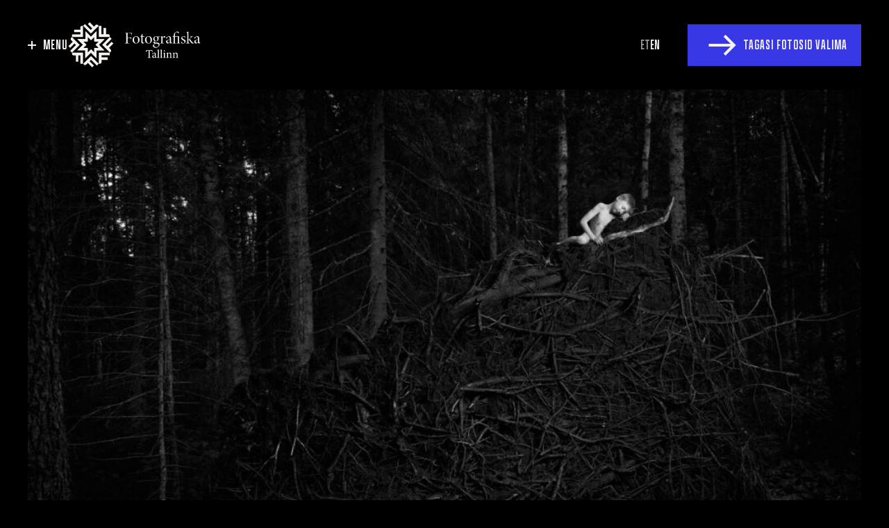

--- FILE ---
content_type: text/html; charset=UTF-8
request_url: https://fotografiska.ee/fotod/siegfriedi-tagasipoordumine-2020/
body_size: 15517
content:
<!DOCTYPE html>
<html lang="et" prefix="og: https://ogp.me/ns#" >
<head>
<meta charset="UTF-8">
<meta name="viewport" content="width=device-width, initial-scale=1.0">
<!-- WP_HEAD() START -->

<!-- Search Engine Optimization by Rank Math - https://rankmath.com/ -->
<title>Siegfriedi tagasipöördumine 2020 -</title>
<meta name="robots" content="index, follow, max-snippet:-1, max-video-preview:-1, max-image-preview:large"/>
<link rel="canonical" href="https://fotografiska.ee/fotod/siegfriedi-tagasipoordumine-2020/" />
<meta property="og:locale" content="et_EE" />
<meta property="og:type" content="article" />
<meta property="og:title" content="Siegfriedi tagasipöördumine 2020 -" />
<meta property="og:url" content="https://fotografiska.ee/fotod/siegfriedi-tagasipoordumine-2020/" />
<meta property="og:updated_time" content="2023-01-27T09:23:11+03:00" />
<meta property="og:image" content="https://fotografiska.ee/wp-content/uploads/2022/04/07_f_2021_KK207651-2_600x900_v3-1024x683.jpg" />
<meta property="og:image:secure_url" content="https://fotografiska.ee/wp-content/uploads/2022/04/07_f_2021_KK207651-2_600x900_v3-1024x683.jpg" />
<meta property="og:image:width" content="1024" />
<meta property="og:image:height" content="683" />
<meta property="og:image:alt" content="Siegfriedi tagasipöördumine 2020" />
<meta property="og:image:type" content="image/jpeg" />
<meta name="twitter:card" content="summary_large_image" />
<meta name="twitter:title" content="Siegfriedi tagasipöördumine 2020 -" />
<meta name="twitter:image" content="https://fotografiska.ee/wp-content/uploads/2022/04/07_f_2021_KK207651-2_600x900_v3-1024x683.jpg" />
<!-- /Rank Math WordPress SEO plugin -->

<link rel='dns-prefetch' href='//www.googletagmanager.com' />
<link rel="alternate" type="application/rss+xml" title=" &raquo; RSS" href="https://fotografiska.ee/feed/" />
<link rel="preload" as="font" href="/wp-content/uploads/2022/04/ApotekComp-Regular.woff2" type="font/woff2" crossorigin>
<link rel="preload" as="font" href="/wp-content/uploads/2022/04/MinionPro-Regular.woff2" type="font/woff2" crossorigin>
<link rel="preload" as="font" href="/wp-content/uploads/2022/04/MinionPro-It.woff2" type="font/woff2" crossorigin>
<link rel='stylesheet' id='swiss-knife-custom-fonts-css' href='https://fotografiska.ee/wp-content/uploads/swiss-knife/skf.css?ver=1768990194' media='all' />
<style id='wp-block-library-inline-css'>
:root{--wp-admin-theme-color:#007cba;--wp-admin-theme-color--rgb:0,124,186;--wp-admin-theme-color-darker-10:#006ba1;--wp-admin-theme-color-darker-10--rgb:0,107,161;--wp-admin-theme-color-darker-20:#005a87;--wp-admin-theme-color-darker-20--rgb:0,90,135;--wp-admin-border-width-focus:2px;--wp-block-synced-color:#7a00df;--wp-block-synced-color--rgb:122,0,223;--wp-bound-block-color:var(--wp-block-synced-color)}@media (min-resolution:192dpi){:root{--wp-admin-border-width-focus:1.5px}}.wp-element-button{cursor:pointer}:root{--wp--preset--font-size--normal:16px;--wp--preset--font-size--huge:42px}:root .has-very-light-gray-background-color{background-color:#eee}:root .has-very-dark-gray-background-color{background-color:#313131}:root .has-very-light-gray-color{color:#eee}:root .has-very-dark-gray-color{color:#313131}:root .has-vivid-green-cyan-to-vivid-cyan-blue-gradient-background{background:linear-gradient(135deg,#00d084,#0693e3)}:root .has-purple-crush-gradient-background{background:linear-gradient(135deg,#34e2e4,#4721fb 50%,#ab1dfe)}:root .has-hazy-dawn-gradient-background{background:linear-gradient(135deg,#faaca8,#dad0ec)}:root .has-subdued-olive-gradient-background{background:linear-gradient(135deg,#fafae1,#67a671)}:root .has-atomic-cream-gradient-background{background:linear-gradient(135deg,#fdd79a,#004a59)}:root .has-nightshade-gradient-background{background:linear-gradient(135deg,#330968,#31cdcf)}:root .has-midnight-gradient-background{background:linear-gradient(135deg,#020381,#2874fc)}.has-regular-font-size{font-size:1em}.has-larger-font-size{font-size:2.625em}.has-normal-font-size{font-size:var(--wp--preset--font-size--normal)}.has-huge-font-size{font-size:var(--wp--preset--font-size--huge)}.has-text-align-center{text-align:center}.has-text-align-left{text-align:left}.has-text-align-right{text-align:right}#end-resizable-editor-section{display:none}.aligncenter{clear:both}.items-justified-left{justify-content:flex-start}.items-justified-center{justify-content:center}.items-justified-right{justify-content:flex-end}.items-justified-space-between{justify-content:space-between}.screen-reader-text{border:0;clip:rect(1px,1px,1px,1px);clip-path:inset(50%);height:1px;margin:-1px;overflow:hidden;padding:0;position:absolute;width:1px;word-wrap:normal!important}.screen-reader-text:focus{background-color:#ddd;clip:auto!important;clip-path:none;color:#444;display:block;font-size:1em;height:auto;left:5px;line-height:normal;padding:15px 23px 14px;text-decoration:none;top:5px;width:auto;z-index:100000}html :where(.has-border-color){border-style:solid}html :where([style*=border-top-color]){border-top-style:solid}html :where([style*=border-right-color]){border-right-style:solid}html :where([style*=border-bottom-color]){border-bottom-style:solid}html :where([style*=border-left-color]){border-left-style:solid}html :where([style*=border-width]){border-style:solid}html :where([style*=border-top-width]){border-top-style:solid}html :where([style*=border-right-width]){border-right-style:solid}html :where([style*=border-bottom-width]){border-bottom-style:solid}html :where([style*=border-left-width]){border-left-style:solid}html :where(img[class*=wp-image-]){height:auto;max-width:100%}:where(figure){margin:0 0 1em}html :where(.is-position-sticky){--wp-admin--admin-bar--position-offset:var(--wp-admin--admin-bar--height,0px)}@media screen and (max-width:600px){html :where(.is-position-sticky){--wp-admin--admin-bar--position-offset:0px}}
</style>
<style id='classic-theme-styles-inline-css'>
/*! This file is auto-generated */
.wp-block-button__link{color:#fff;background-color:#32373c;border-radius:9999px;box-shadow:none;text-decoration:none;padding:calc(.667em + 2px) calc(1.333em + 2px);font-size:1.125em}.wp-block-file__button{background:#32373c;color:#fff;text-decoration:none}
</style>
<style id='global-styles-inline-css'>
:root{--wp--preset--aspect-ratio--square: 1;--wp--preset--aspect-ratio--4-3: 4/3;--wp--preset--aspect-ratio--3-4: 3/4;--wp--preset--aspect-ratio--3-2: 3/2;--wp--preset--aspect-ratio--2-3: 2/3;--wp--preset--aspect-ratio--16-9: 16/9;--wp--preset--aspect-ratio--9-16: 9/16;--wp--preset--color--black: #000000;--wp--preset--color--cyan-bluish-gray: #abb8c3;--wp--preset--color--white: #ffffff;--wp--preset--color--pale-pink: #f78da7;--wp--preset--color--vivid-red: #cf2e2e;--wp--preset--color--luminous-vivid-orange: #ff6900;--wp--preset--color--luminous-vivid-amber: #fcb900;--wp--preset--color--light-green-cyan: #7bdcb5;--wp--preset--color--vivid-green-cyan: #00d084;--wp--preset--color--pale-cyan-blue: #8ed1fc;--wp--preset--color--vivid-cyan-blue: #0693e3;--wp--preset--color--vivid-purple: #9b51e0;--wp--preset--color--foreground: #000000;--wp--preset--color--background: #ffffff;--wp--preset--color--primary: #1a4548;--wp--preset--color--secondary: #ffe2c7;--wp--preset--color--tertiary: #F6F6F6;--wp--preset--gradient--vivid-cyan-blue-to-vivid-purple: linear-gradient(135deg,rgba(6,147,227,1) 0%,rgb(155,81,224) 100%);--wp--preset--gradient--light-green-cyan-to-vivid-green-cyan: linear-gradient(135deg,rgb(122,220,180) 0%,rgb(0,208,130) 100%);--wp--preset--gradient--luminous-vivid-amber-to-luminous-vivid-orange: linear-gradient(135deg,rgba(252,185,0,1) 0%,rgba(255,105,0,1) 100%);--wp--preset--gradient--luminous-vivid-orange-to-vivid-red: linear-gradient(135deg,rgba(255,105,0,1) 0%,rgb(207,46,46) 100%);--wp--preset--gradient--very-light-gray-to-cyan-bluish-gray: linear-gradient(135deg,rgb(238,238,238) 0%,rgb(169,184,195) 100%);--wp--preset--gradient--cool-to-warm-spectrum: linear-gradient(135deg,rgb(74,234,220) 0%,rgb(151,120,209) 20%,rgb(207,42,186) 40%,rgb(238,44,130) 60%,rgb(251,105,98) 80%,rgb(254,248,76) 100%);--wp--preset--gradient--blush-light-purple: linear-gradient(135deg,rgb(255,206,236) 0%,rgb(152,150,240) 100%);--wp--preset--gradient--blush-bordeaux: linear-gradient(135deg,rgb(254,205,165) 0%,rgb(254,45,45) 50%,rgb(107,0,62) 100%);--wp--preset--gradient--luminous-dusk: linear-gradient(135deg,rgb(255,203,112) 0%,rgb(199,81,192) 50%,rgb(65,88,208) 100%);--wp--preset--gradient--pale-ocean: linear-gradient(135deg,rgb(255,245,203) 0%,rgb(182,227,212) 50%,rgb(51,167,181) 100%);--wp--preset--gradient--electric-grass: linear-gradient(135deg,rgb(202,248,128) 0%,rgb(113,206,126) 100%);--wp--preset--gradient--midnight: linear-gradient(135deg,rgb(2,3,129) 0%,rgb(40,116,252) 100%);--wp--preset--gradient--vertical-secondary-to-tertiary: linear-gradient(to bottom,var(--wp--preset--color--secondary) 0%,var(--wp--preset--color--tertiary) 100%);--wp--preset--gradient--vertical-secondary-to-background: linear-gradient(to bottom,var(--wp--preset--color--secondary) 0%,var(--wp--preset--color--background) 100%);--wp--preset--gradient--vertical-tertiary-to-background: linear-gradient(to bottom,var(--wp--preset--color--tertiary) 0%,var(--wp--preset--color--background) 100%);--wp--preset--gradient--diagonal-primary-to-foreground: linear-gradient(to bottom right,var(--wp--preset--color--primary) 0%,var(--wp--preset--color--foreground) 100%);--wp--preset--gradient--diagonal-secondary-to-background: linear-gradient(to bottom right,var(--wp--preset--color--secondary) 50%,var(--wp--preset--color--background) 50%);--wp--preset--gradient--diagonal-background-to-secondary: linear-gradient(to bottom right,var(--wp--preset--color--background) 50%,var(--wp--preset--color--secondary) 50%);--wp--preset--gradient--diagonal-tertiary-to-background: linear-gradient(to bottom right,var(--wp--preset--color--tertiary) 50%,var(--wp--preset--color--background) 50%);--wp--preset--gradient--diagonal-background-to-tertiary: linear-gradient(to bottom right,var(--wp--preset--color--background) 50%,var(--wp--preset--color--tertiary) 50%);--wp--preset--font-size--small: 1rem;--wp--preset--font-size--medium: 1.125rem;--wp--preset--font-size--large: 1.75rem;--wp--preset--font-size--x-large: clamp(1.75rem, 3vw, 2.25rem);--wp--preset--font-family--system-font: -apple-system,BlinkMacSystemFont,"Segoe UI",Roboto,Oxygen-Sans,Ubuntu,Cantarell,"Helvetica Neue",sans-serif;--wp--preset--font-family--source-serif-pro: "Source Serif Pro", serif;--wp--preset--spacing--20: 0.44rem;--wp--preset--spacing--30: 0.67rem;--wp--preset--spacing--40: 1rem;--wp--preset--spacing--50: 1.5rem;--wp--preset--spacing--60: 2.25rem;--wp--preset--spacing--70: 3.38rem;--wp--preset--spacing--80: 5.06rem;--wp--preset--shadow--natural: 6px 6px 9px rgba(0, 0, 0, 0.2);--wp--preset--shadow--deep: 12px 12px 50px rgba(0, 0, 0, 0.4);--wp--preset--shadow--sharp: 6px 6px 0px rgba(0, 0, 0, 0.2);--wp--preset--shadow--outlined: 6px 6px 0px -3px rgba(255, 255, 255, 1), 6px 6px rgba(0, 0, 0, 1);--wp--preset--shadow--crisp: 6px 6px 0px rgba(0, 0, 0, 1);--wp--custom--spacing--small: max(1.25rem, 5vw);--wp--custom--spacing--medium: clamp(2rem, 8vw, calc(4 * var(--wp--style--block-gap)));--wp--custom--spacing--large: clamp(4rem, 10vw, 8rem);--wp--custom--spacing--outer: var(--wp--custom--spacing--small, 1.25rem);--wp--custom--typography--font-size--huge: clamp(2.25rem, 4vw, 2.75rem);--wp--custom--typography--font-size--gigantic: clamp(2.75rem, 6vw, 3.25rem);--wp--custom--typography--font-size--colossal: clamp(3.25rem, 8vw, 6.25rem);--wp--custom--typography--line-height--tiny: 1.15;--wp--custom--typography--line-height--small: 1.2;--wp--custom--typography--line-height--medium: 1.4;--wp--custom--typography--line-height--normal: 1.6;}:root :where(.is-layout-flow) > :first-child{margin-block-start: 0;}:root :where(.is-layout-flow) > :last-child{margin-block-end: 0;}:root :where(.is-layout-flow) > *{margin-block-start: 1.5rem;margin-block-end: 0;}:root :where(.is-layout-constrained) > :first-child{margin-block-start: 0;}:root :where(.is-layout-constrained) > :last-child{margin-block-end: 0;}:root :where(.is-layout-constrained) > *{margin-block-start: 1.5rem;margin-block-end: 0;}:root :where(.is-layout-flex){gap: 1.5rem;}:root :where(.is-layout-grid){gap: 1.5rem;}body .is-layout-flex{display: flex;}.is-layout-flex{flex-wrap: wrap;align-items: center;}.is-layout-flex > :is(*, div){margin: 0;}body .is-layout-grid{display: grid;}.is-layout-grid > :is(*, div){margin: 0;}.has-black-color{color: var(--wp--preset--color--black) !important;}.has-cyan-bluish-gray-color{color: var(--wp--preset--color--cyan-bluish-gray) !important;}.has-white-color{color: var(--wp--preset--color--white) !important;}.has-pale-pink-color{color: var(--wp--preset--color--pale-pink) !important;}.has-vivid-red-color{color: var(--wp--preset--color--vivid-red) !important;}.has-luminous-vivid-orange-color{color: var(--wp--preset--color--luminous-vivid-orange) !important;}.has-luminous-vivid-amber-color{color: var(--wp--preset--color--luminous-vivid-amber) !important;}.has-light-green-cyan-color{color: var(--wp--preset--color--light-green-cyan) !important;}.has-vivid-green-cyan-color{color: var(--wp--preset--color--vivid-green-cyan) !important;}.has-pale-cyan-blue-color{color: var(--wp--preset--color--pale-cyan-blue) !important;}.has-vivid-cyan-blue-color{color: var(--wp--preset--color--vivid-cyan-blue) !important;}.has-vivid-purple-color{color: var(--wp--preset--color--vivid-purple) !important;}.has-black-background-color{background-color: var(--wp--preset--color--black) !important;}.has-cyan-bluish-gray-background-color{background-color: var(--wp--preset--color--cyan-bluish-gray) !important;}.has-white-background-color{background-color: var(--wp--preset--color--white) !important;}.has-pale-pink-background-color{background-color: var(--wp--preset--color--pale-pink) !important;}.has-vivid-red-background-color{background-color: var(--wp--preset--color--vivid-red) !important;}.has-luminous-vivid-orange-background-color{background-color: var(--wp--preset--color--luminous-vivid-orange) !important;}.has-luminous-vivid-amber-background-color{background-color: var(--wp--preset--color--luminous-vivid-amber) !important;}.has-light-green-cyan-background-color{background-color: var(--wp--preset--color--light-green-cyan) !important;}.has-vivid-green-cyan-background-color{background-color: var(--wp--preset--color--vivid-green-cyan) !important;}.has-pale-cyan-blue-background-color{background-color: var(--wp--preset--color--pale-cyan-blue) !important;}.has-vivid-cyan-blue-background-color{background-color: var(--wp--preset--color--vivid-cyan-blue) !important;}.has-vivid-purple-background-color{background-color: var(--wp--preset--color--vivid-purple) !important;}.has-black-border-color{border-color: var(--wp--preset--color--black) !important;}.has-cyan-bluish-gray-border-color{border-color: var(--wp--preset--color--cyan-bluish-gray) !important;}.has-white-border-color{border-color: var(--wp--preset--color--white) !important;}.has-pale-pink-border-color{border-color: var(--wp--preset--color--pale-pink) !important;}.has-vivid-red-border-color{border-color: var(--wp--preset--color--vivid-red) !important;}.has-luminous-vivid-orange-border-color{border-color: var(--wp--preset--color--luminous-vivid-orange) !important;}.has-luminous-vivid-amber-border-color{border-color: var(--wp--preset--color--luminous-vivid-amber) !important;}.has-light-green-cyan-border-color{border-color: var(--wp--preset--color--light-green-cyan) !important;}.has-vivid-green-cyan-border-color{border-color: var(--wp--preset--color--vivid-green-cyan) !important;}.has-pale-cyan-blue-border-color{border-color: var(--wp--preset--color--pale-cyan-blue) !important;}.has-vivid-cyan-blue-border-color{border-color: var(--wp--preset--color--vivid-cyan-blue) !important;}.has-vivid-purple-border-color{border-color: var(--wp--preset--color--vivid-purple) !important;}.has-vivid-cyan-blue-to-vivid-purple-gradient-background{background: var(--wp--preset--gradient--vivid-cyan-blue-to-vivid-purple) !important;}.has-light-green-cyan-to-vivid-green-cyan-gradient-background{background: var(--wp--preset--gradient--light-green-cyan-to-vivid-green-cyan) !important;}.has-luminous-vivid-amber-to-luminous-vivid-orange-gradient-background{background: var(--wp--preset--gradient--luminous-vivid-amber-to-luminous-vivid-orange) !important;}.has-luminous-vivid-orange-to-vivid-red-gradient-background{background: var(--wp--preset--gradient--luminous-vivid-orange-to-vivid-red) !important;}.has-very-light-gray-to-cyan-bluish-gray-gradient-background{background: var(--wp--preset--gradient--very-light-gray-to-cyan-bluish-gray) !important;}.has-cool-to-warm-spectrum-gradient-background{background: var(--wp--preset--gradient--cool-to-warm-spectrum) !important;}.has-blush-light-purple-gradient-background{background: var(--wp--preset--gradient--blush-light-purple) !important;}.has-blush-bordeaux-gradient-background{background: var(--wp--preset--gradient--blush-bordeaux) !important;}.has-luminous-dusk-gradient-background{background: var(--wp--preset--gradient--luminous-dusk) !important;}.has-pale-ocean-gradient-background{background: var(--wp--preset--gradient--pale-ocean) !important;}.has-electric-grass-gradient-background{background: var(--wp--preset--gradient--electric-grass) !important;}.has-midnight-gradient-background{background: var(--wp--preset--gradient--midnight) !important;}.has-small-font-size{font-size: var(--wp--preset--font-size--small) !important;}.has-medium-font-size{font-size: var(--wp--preset--font-size--medium) !important;}.has-large-font-size{font-size: var(--wp--preset--font-size--large) !important;}.has-x-large-font-size{font-size: var(--wp--preset--font-size--x-large) !important;}
</style>
<link rel='stylesheet' id='oxygen-css' href='https://fotografiska.ee/wp-content/plugins/oxygen/component-framework/oxygen.css?ver=4.8.1' media='all' />
<link rel='stylesheet' id='trp-language-switcher-style-css' href='https://fotografiska.ee/wp-content/plugins/translatepress-multilingual/assets/css/trp-language-switcher.css?ver=2.8.1' media='all' />
<script src="https://fotografiska.ee/wp-includes/js/jquery/jquery.min.js?ver=3.7.1" id="jquery-core-js"></script>

<!-- Google Analytics snippet added by Site Kit -->
<script src="https://www.googletagmanager.com/gtag/js?id=GT-P3H3J53" id="google_gtagjs-js" async></script>
<script id="google_gtagjs-js-after">
window.dataLayer = window.dataLayer || [];function gtag(){dataLayer.push(arguments);}
gtag('set', 'linker', {"domains":["fotografiska.ee"]} );
gtag("js", new Date());
gtag("set", "developer_id.dZTNiMT", true);
gtag("config", "GT-P3H3J53");
</script>

<!-- End Google Analytics snippet added by Site Kit -->
<link rel="https://api.w.org/" href="https://fotografiska.ee/wp-json/" /><link rel="alternate" title="JSON" type="application/json" href="https://fotografiska.ee/wp-json/wp/v2/fotod/770" /><link rel="EditURI" type="application/rsd+xml" title="RSD" href="https://fotografiska.ee/xmlrpc.php?rsd" />
<link rel='shortlink' href='https://fotografiska.ee/?p=770' />
<link rel="alternate" title="oEmbed (JSON)" type="application/json+oembed" href="https://fotografiska.ee/wp-json/oembed/1.0/embed?url=https%3A%2F%2Ffotografiska.ee%2Ffotod%2Fsiegfriedi-tagasipoordumine-2020%2F" />
<link rel="alternate" title="oEmbed (XML)" type="text/xml+oembed" href="https://fotografiska.ee/wp-json/oembed/1.0/embed?url=https%3A%2F%2Ffotografiska.ee%2Ffotod%2Fsiegfriedi-tagasipoordumine-2020%2F&#038;format=xml" />
<script async defer data-domain='fotografiska.ee' src='https://plausible.io/js/plausible.js'></script><meta name="generator" content="Site Kit by Google 1.121.0" /><link rel="alternate" hreflang="et" href="https://fotografiska.ee/fotod/siegfriedi-tagasipoordumine-2020/"/>
<link rel="alternate" hreflang="en-GB" href="https://fotografiska.ee/en/fotod/siegfriedi-tagasipoordumine-2020/"/>
<link rel="alternate" hreflang="fi" href="https://fotografiska.ee/fi/fotod/siegfriedi-tagasipoordumine-2020/"/>
<link rel="alternate" hreflang="sv-SE" href="https://fotografiska.ee/sv/fotod/siegfriedi-tagasipoordumine-2020/"/>
<link rel="alternate" hreflang="en" href="https://fotografiska.ee/en/fotod/siegfriedi-tagasipoordumine-2020/"/>
<link rel="alternate" hreflang="sv" href="https://fotografiska.ee/sv/fotod/siegfriedi-tagasipoordumine-2020/"/>
<style id='wp-fonts-local'>
@font-face{font-family:"Source Serif Pro";font-style:normal;font-weight:200 900;font-display:fallback;src:url('https://fotografiska.ee/wp-content/themes/oxygen-is-not-a-theme/assets/fonts/source-serif-pro/SourceSerif4Variable-Roman.ttf.woff2') format('woff2');font-stretch:normal;}
@font-face{font-family:"Source Serif Pro";font-style:italic;font-weight:200 900;font-display:fallback;src:url('https://fotografiska.ee/wp-content/themes/oxygen-is-not-a-theme/assets/fonts/source-serif-pro/SourceSerif4Variable-Italic.ttf.woff2') format('woff2');font-stretch:normal;}
</style>
<link rel="icon" href="https://fotografiska.ee/wp-content/uploads/2020/05/cropped-FM_logo_Tallinn_black-4-32x32.png" sizes="32x32" />
<link rel="icon" href="https://fotografiska.ee/wp-content/uploads/2020/05/cropped-FM_logo_Tallinn_black-4-192x192.png" sizes="192x192" />
<link rel="apple-touch-icon" href="https://fotografiska.ee/wp-content/uploads/2020/05/cropped-FM_logo_Tallinn_black-4-180x180.png" />
<meta name="msapplication-TileImage" content="https://fotografiska.ee/wp-content/uploads/2020/05/cropped-FM_logo_Tallinn_black-4-270x270.png" />
<link rel='stylesheet' id='oxygen-cache-682-css' href='//fotografiska.ee/wp-content/uploads/oxygen/css/682.css?cache=1748858406&#038;ver=6.6.4' media='all' />
<link rel='stylesheet' id='oxygen-cache-746-css' href='//www.fotografiska.ee/wp-content/uploads/oxygen/css/746.css?cache=1699310715&#038;ver=6.6.4' media='all' />
<link rel='stylesheet' id='oxygen-universal-styles-css' href='//fotografiska.ee/wp-content/uploads/oxygen/css/universal.css?cache=1765973673&#038;ver=6.6.4' media='all' />
<!-- END OF WP_HEAD() -->
</head>
<body class="fotod-template-default single single-fotod postid-770 wp-embed-responsive  oxygen-body translatepress-et piotnetforms-edit" >




						<header id="section-1-682" class=" ct-section ftg-section" ><div class="ct-section-inner-wrap"><div id="div_block-24-682" class="ct-div-block" ><div id="div_block-19-682" class="ct-div-block " ><div id="text_block-22-682" class="ct-text-block menu_trig" >Menu</div></div><a id="div_block-26-682" class="ct-link" href="/artsell"   ><img  id="image-25-682" alt="" src="https://www.fotografiska.ee/wp-content/uploads/2022/04/Logo-White.svg" class="ct-image"/></a></div><div id="div_block-70-682" class="ct-div-block" ><nav id="_nav_menu-68-682" class="oxy-nav-menu header_lang oxy-nav-menu-dropdowns oxy-nav-menu-dropdown-arrow" ><div class='oxy-menu-toggle'><div class='oxy-nav-menu-hamburger-wrap'><div class='oxy-nav-menu-hamburger'><div class='oxy-nav-menu-hamburger-line'></div><div class='oxy-nav-menu-hamburger-line'></div><div class='oxy-nav-menu-hamburger-line'></div></div></div></div><div class="menu-language-container"><ul id="menu-language" class="oxy-nav-menu-list"><li id="menu-item-791" class="trp-language-switcher-container menu-item menu-item-type-post_type menu-item-object-language_switcher current-language-menu-item menu-item-791"><a href="https://fotografiska.ee/fotod/siegfriedi-tagasipoordumine-2020/"><span data-no-translation><span class="trp-ls-language-name">ET</span></span></a></li>
<li id="menu-item-790" class="trp-language-switcher-container menu-item menu-item-type-post_type menu-item-object-language_switcher menu-item-790"><a href="https://fotografiska.ee/en/fotod/siegfriedi-tagasipoordumine-2020/"><span data-no-translation><span class="trp-ls-language-name">EN</span></span></a></li>
</ul></div></nav><div id="_dynamic_list-59-682" class="oxy-dynamic-list"><div id="div_block-60-682-1" class="ct-div-block" data-id="div_block-60-682"><a id="link-53-682-1" class="ct-link blue-btn" href="https://fotografiska.ee/kunstnikud/kaupo-kikkas/" target="_self" data-id="link-53-682"><img id="image-55-682-1" alt="" src="https://www.fotografiska.ee/wp-content/uploads/2022/04/Arrow-right.svg" class="ct-image arrow-icon-a" data-id="image-55-682"><div id="text_block-54-682-1" class="ct-text-block" data-id="text_block-54-682">Tagasi Fotosid valima</div></a></div>                    
                                            
                                        
                    </div>
</div></div></header><section id="section-2-746" class=" ct-section ftg-section" ><div class="ct-section-inner-wrap"><div id="div_block-3-746" class="ct-div-block" ><img  id="image-4-746" alt="Siegfriedi tagasipöördumine 2020" src="https://fotografiska.ee/wp-content/uploads/2022/04/07_f_2021_KK207651-2_600x900_v3-1024x683.jpg" class="ct-image"/><div id="div_block-5-746" class="ct-div-block" ><div id="_dynamic_list-9-746" class="oxy-dynamic-list"><div id="div_block-10-746-1" class="ct-div-block" data-id="div_block-10-746"><h1 id="headline-13-746-1" class="ct-headline" data-id="headline-13-746"><span id="span-17-746-1" class="ct-span" data-id="span-17-746">Kaupo Kikkas</span></h1></div>                    
                                            
                                        
                    </div>
<div id="text_block-22-746" class="ct-text-block" ><span id="span-25-746" class="ct-span" >Siegfriedi tagasipöördumine 2020</span></div><div id="text_block-31-746" class="ct-text-block" >VALI SUURUS</div><div id="_dynamic_list-33-746" class="oxy-dynamic-list"><div id="div_block-34-746-1" class="ct-div-block pseudo_radio-item" data_size="100x150cm" data-id="div_block-34-746"><div id="div_block-38-746-1" class="ct-div-block pseudo_radio-box" data-id="div_block-38-746"></div><div id="div_block-44-746-1" class="ct-div-block" data-id="div_block-44-746"><div id="text_block-49-746-1" class="ct-text-block" data-id="text_block-49-746"><span id="span-54-746-1" class="ct-span" data-id="span-54-746">100x150cm</span><br>Tiraa&#382;:&nbsp;<span id="span-59-746-1" class="ct-span" data-id="span-59-746">5</span><br></div><div id="text_block-64-746-1" class="ct-text-block art_price" data_price="3750 EUR" data-id="text_block-64-746"><span id="span-69-746-1" class="ct-span" data-id="span-69-746">3750 EUR</span></div></div></div><div id="div_block-34-746-2" class="ct-div-block pseudo_radio-item" data_size="60x90cm" data-id="div_block-34-746"><div id="div_block-38-746-2" class="ct-div-block pseudo_radio-box" data-id="div_block-38-746"></div><div id="div_block-44-746-2" class="ct-div-block" data-id="div_block-44-746"><div id="text_block-49-746-2" class="ct-text-block" data-id="text_block-49-746"><span id="span-54-746-2" class="ct-span" data-id="span-54-746">60x90cm</span><br>Tiraa&#382;:&nbsp;<span id="span-59-746-2" class="ct-span" data-id="span-59-746">9</span><br></div><div id="text_block-64-746-2" class="ct-text-block art_price" data_price="2375 EUR" data-id="text_block-64-746"><span id="span-69-746-2" class="ct-span" data-id="span-69-746">2375 EUR</span></div></div></div><div id="div_block-34-746-3" class="ct-div-block pseudo_radio-item" data_size="60x40cm" data-id="div_block-34-746"><div id="div_block-38-746-3" class="ct-div-block pseudo_radio-box" data-id="div_block-38-746"></div><div id="div_block-44-746-3" class="ct-div-block" data-id="div_block-44-746"><div id="text_block-49-746-3" class="ct-text-block" data-id="text_block-49-746"><span id="span-54-746-3" class="ct-span" data-id="span-54-746">60x40cm</span><br>Tiraa&#382;:&nbsp;<span id="span-59-746-3" class="ct-span" data-id="span-59-746">25</span><br></div><div id="text_block-64-746-3" class="ct-text-block art_price" data_price="600 EUR" data-id="text_block-64-746"><span id="span-69-746-3" class="ct-span" data-id="span-69-746">600 EUR</span></div></div></div></div>
<div id="code_block-79-746" class="ct-code-block" ></div><div id="text_block-74-746" class="ct-text-block" >KONTAKTANDMED</div><div id="shortcode-81-746" class="ct-shortcode" ><div id="piotnetforms" class="piotnetforms piotnetforms-731" data-piotnetforms-shortcode-id="731"><form id="Fotod" class="piotnetforms__form" onsubmit="return false"><div class="piotnet-section p80110707">						<div class="piotnet-section__container"
		>
		<div class="piotnet-column p67077121">						<div class="piotnet-column__inner"
			>
				
		<div class="p55070776 piotnetforms-fields-wrapper piotnetforms-labels-above">
			<div class="piotnetforms-field-type-hidden piotnetforms-field-group piotnetforms-column  piotnetforms-field-group-item piotnetforms-col-100">
				<div data-piotnetforms-required></div><div class="piotnetforms-field-container"><input size="1" class="piotnetforms-field piotnetforms-size-" type="hidden" name="form_fields[item]" id="form-field-item" autocomplete="on" data-piotnetforms-default-value="Empty" value="Empty" data-piotnetforms-value="Empty" data-piotnetforms-id="Fotod"></div>			</div>
		</div>
			
		<div class="p23235330 piotnetforms-fields-wrapper piotnetforms-labels-above">
			<div class="piotnetforms-field-type-hidden piotnetforms-field-group piotnetforms-column  piotnetforms-field-group-posttitle piotnetforms-col-100">
				<div data-piotnetforms-required></div><div class="piotnetforms-field-container"><input size="1" class="piotnetforms-field piotnetforms-size-" type="hidden" name="form_fields[posttitle]" id="form-field-posttitle" autocomplete="on" data-piotnetforms-default-value="Siegfriedi tagasipöördumine 2020" value="Siegfriedi tagasipöördumine 2020" data-piotnetforms-value="Siegfriedi tagasipöördumine 2020" data-piotnetforms-id="Fotod"></div>			</div>
		</div>
			
		<div class="p64130015 piotnetforms-fields-wrapper piotnetforms-labels-above">
			<div class="piotnetforms-field-type-hidden piotnetforms-field-group piotnetforms-column  piotnetforms-field-group-postlink piotnetforms-col-100">
				<div data-piotnetforms-required></div><div class="piotnetforms-field-container"><input size="1" class="piotnetforms-field piotnetforms-size-" type="hidden" name="form_fields[postlink]" id="form-field-postlink" autocomplete="on" data-piotnetforms-default-value="https://fotografiska.ee/fotod/siegfriedi-tagasipoordumine-2020/" value="https://fotografiska.ee/fotod/siegfriedi-tagasipoordumine-2020/" data-piotnetforms-value="https://fotografiska.ee/fotod/siegfriedi-tagasipoordumine-2020/" data-piotnetforms-id="Fotod"></div>			</div>
		</div>
			
		<div class="p25555102 piotnetforms-fields-wrapper piotnetforms-labels-above">
			<div class="piotnetforms-field-type-text piotnetforms-field-group piotnetforms-column  piotnetforms-field-group-name piotnetforms-col-100 piotnetforms-field-required">
				<div data-piotnetforms-required></div><div class="piotnetforms-field-container"><input size="1" class="piotnetforms-field piotnetforms-size-" type="text" name="form_fields[name]" id="form-field-name" placeholder="Eest- ja perekonnanimi" autocomplete="on" data-piotnetforms-default-value="" required="required" aria-required="true" data-piotnetforms-id="Fotod"></div>			</div>
		</div>
			
		<div class="p12607776 piotnetforms-fields-wrapper piotnetforms-labels-above">
			<div class="piotnetforms-field-type-email piotnetforms-field-group piotnetforms-column  piotnetforms-field-group-email piotnetforms-col-100 piotnetforms-field-required">
				<div data-piotnetforms-required></div><div class="piotnetforms-field-container"><input size="1" class="piotnetforms-field piotnetforms-size-" type="email" name="form_fields[email]" id="form-field-email" placeholder="Mailiaadress" autocomplete="on" data-piotnetforms-default-value="" required="required" aria-required="true" data-piotnetforms-id="Fotod"></div>			</div>
		</div>
			
		<div class="p09025630 piotnetforms-fields-wrapper piotnetforms-labels-above">
			<div class="piotnetforms-field-type-text piotnetforms-field-group piotnetforms-column  piotnetforms-field-group-phone piotnetforms-col-100 piotnetforms-field-required">
				<div data-piotnetforms-required></div><div class="piotnetforms-field-container"><input size="1" class="piotnetforms-field piotnetforms-size-" type="text" name="form_fields[phone]" id="form-field-phone" placeholder="Telefoninumber" autocomplete="on" data-piotnetforms-default-value="" required="required" aria-required="true" data-piotnetforms-id="Fotod"></div>			</div>
		</div>
	<div class="piotnet-section p11810118">						<div class="piotnet-section__container"
		>
		<div class="piotnet-column p21500080">						<div class="piotnet-column__inner"
			>
		
		<div class="p81708504 form_gen-btn piotnetforms-submit piotnetforms-button-wrapper">

				<input type="hidden" name="post_id" value="731" data-piotnetforms-hidden-form-id="Fotod"/>
		<input type="hidden" name="form_id" value="p81708504" data-piotnetforms-hidden-form-id="Fotod"/>
		<input type="hidden" name="remote_ip" value="3.138.126.196" data-piotnetforms-hidden-form-id="Fotod"/>

		
		
		
		
		<button class="piotnetforms-button" type="submit" role="button" data-piotnetforms-required-text="This field is required." data-piotnetforms-submit-form-id="Fotod" data-piotnetforms-submit-keyboard="false" data-piotnetforms-submit-hide="false">
					<span class="piotnetforms-button-content-wrapper">
			<span class="piotnetforms-button-text piotnetforms-spinner"><span class="icon-spinner-of-dots"></span></span>
						<span class="piotnetforms-button-text">Telli foto ja lahku</span>
		</span>
				</button>
		
		        		        		
		
		
        
            		<div id="piotnetforms-trigger-success-Fotod" data-piotnetforms-trigger-success="Fotod" style="display: none"></div>
		<div id="piotnetforms-trigger-failed-Fotod" data-piotnetforms-trigger-failed="Fotod" style="display: none"></div>
		<div class="piotnetforms-alert piotnetforms-alert--mail">
			<div class="piotnetforms-message piotnetforms-message-success" role="alert" data-piotnetforms-message="The form was sent successfully.">The form was sent successfully.</div>
			<div class="piotnetforms-message piotnetforms-message-danger" role="alert" data-piotnetforms-message="An error occured.">An error occured.</div>
			<!-- <div class="piotnetforms-message piotnetforms-help-inline" role="alert">Server error. Form not sent.</div> -->
		</div>
				</div>
					</div>
		</div><div class="piotnet-column p13461111">						<div class="piotnet-column__inner"
			>
				<div class="p50125111 form_gen-btn back_history piotnetforms-btn">
							<a class="piotnet-button" href="#" target="_self">Jätka fotode valimist</a>
					</div>	
					</div>
		</div>			</div>
		</div>			</div>
		</div>			</div>
		</div><link rel="stylesheet" href="https://fotografiska.ee/wp-content/uploads/piotnetforms/css/731.css?ver=39" media="all"></form></div><div data-piotnetforms-ajax-url="https://fotografiska.ee/wp-admin/admin-ajax.php"></div><div data-piotnetforms-plugin-url="https://fotografiska.ee/wp-content/plugins"></div><div data-piotnetforms-tinymce-upload="https://fotografiska.ee/wp-content/plugins/piotnetforms-pro/inc/forms/tinymce/tinymce-upload.php"></div><div data-piotnetforms-stripe-key=""></div><div class="piotnetforms-break-point" data-piotnetforms-break-point-md="1025" data-piotnetforms-break-point-lg="767"></div>			</div></div></div><div id="div_block-111-746" class="ct-div-block success_click" ></div></div></section>            <div tabindex="-1" class="oxy-modal-backdrop center "
                style="background-color: rgba(0,0,0,0.5);"
                data-trigger="user_clicks_element"                data-trigger-selector=".success_click"                data-trigger-time="5"                data-trigger-time-unit="seconds"                data-close-automatically="no"                data-close-after-time="10"                data-close-after-time-unit="seconds"                data-trigger_scroll_amount="50"                data-trigger_scroll_direction="down"	            data-scroll_to_selector=""	            data-time_inactive="60"	            data-time-inactive-unit="seconds"	            data-number_of_clicks="3"	            data-close_on_esc="on"	            data-number_of_page_views="3"                data-close-after-form-submit="no"                data-open-again="always_show"                data-open-again-after-days="3"            >

                <div id="modal-110-746" class="ct-modal" ><div id="div_block-113-746" class="ct-div-block" ><h1 id="headline-117-746" class="ct-headline">Täname tehtud valiku eest.</h1><div id="text_block-120-746" class="ct-text-block" >Oleme sinu tellimuse kätte saanud ja sinuga võetakse ühendust.</div><a id="link-127-746" class="ct-link blue-btn" href="/artsell/"   ><div id="text_block-128-746" class="ct-text-block " >SULGE / TAGASI AVALEHELE</div><img  id="image-130-746" alt="" src="https://www.fotografiska.ee/wp-content/uploads/2022/04/Arrow-right.svg" class="ct-image arrow-icon-a"/></a></div><div id="div_block-112-746" class="ct-div-block oxy-close-modal" ></div></div>
            </div>
        <footer id="section-3-682" class=" ct-section ftg-section" ><div class="ct-section-inner-wrap"><div id="div_block-5-682" class="ct-div-block" ><nav id="_nav_menu-6-682" class="oxy-nav-menu footer-menu oxy-nav-menu-dropdowns oxy-nav-menu-dropdown-arrow" ><div class='oxy-menu-toggle'><div class='oxy-nav-menu-hamburger-wrap'><div class='oxy-nav-menu-hamburger'><div class='oxy-nav-menu-hamburger-line'></div><div class='oxy-nav-menu-hamburger-line'></div><div class='oxy-nav-menu-hamburger-line'></div></div></div></div><div class="menu-footer-menu-container"><ul id="menu-footer-menu" class="oxy-nav-menu-list"><li id="menu-item-683" class="menu-item menu-item-type-custom menu-item-object-custom menu-item-683"><a href="/artforwalls">Avaleht</a></li>
<li id="menu-item-684" class="menu-item menu-item-type-custom menu-item-object-custom menu-item-684"><a href="/kunstnikud">Kunstnikud</a></li>
<li id="menu-item-685" class="menu-item menu-item-type-custom menu-item-object-custom menu-item-685"><a href="mailto:info.tallinn@fotografiska.com">Kontakt</a></li>
</ul></div></nav></div><div id="div_block-7-682" class="ct-div-block footer-social-links" ><a id="link-8-682" class="ct-link" href="https://www.instagram.com/fotografiska.tallinn/" target="_blank"  ><div id="code_block-9-682" class="ct-code-block" ><svg width="16" height="16" viewBox="0 0 16 16" fill="none" xmlns="http://www.w3.org/2000/svg">
<path d="M7.82895 0C5.70208 0 5.43655 0.00978618 4.60146 0.0469737C3.76768 0.0861184 3.20008 0.217253 2.70099 0.41102C2.18623 0.610658 1.74912 0.878799 1.31396 1.31396C0.878799 1.74912 0.610005 2.18558 0.41102 2.70099C0.217253 3.20008 0.085466 3.76768 0.0469737 4.60146C0.00782895 5.43655 0 5.70208 0 7.82895C0 9.95581 0.00978618 10.2213 0.0469737 11.0564C0.0861184 11.8896 0.217253 12.4578 0.41102 12.9569C0.610658 13.471 0.878799 13.9088 1.31396 14.3439C1.74912 14.7784 2.18558 15.0479 2.70099 15.2469C3.20073 15.44 3.76833 15.5724 4.60146 15.6109C5.43655 15.6501 5.70208 15.6579 7.82895 15.6579C9.95581 15.6579 10.2213 15.6481 11.0564 15.6109C11.8896 15.5718 12.4578 15.44 12.9569 15.2469C13.471 15.0472 13.9088 14.7784 14.3439 14.3439C14.7784 13.9088 15.0479 13.473 15.2469 12.9569C15.44 12.4578 15.5724 11.8896 15.6109 11.0564C15.6501 10.2213 15.6579 9.95581 15.6579 7.82895C15.6579 5.70208 15.6481 5.43655 15.6109 4.60146C15.5718 3.76833 15.44 3.19943 15.2469 2.70099C15.0472 2.18623 14.7784 1.74912 14.3439 1.31396C13.9088 0.878799 13.473 0.610005 12.9569 0.41102C12.4578 0.217253 11.8896 0.085466 11.0564 0.0469737C10.2213 0.00782895 9.95581 0 7.82895 0ZM7.82895 1.40921C9.91862 1.40921 10.1678 1.41965 10.9931 1.45553C11.7565 1.49141 12.1707 1.61798 12.4461 1.72628C12.8127 1.86786 13.0724 2.03748 13.3477 2.31084C13.6211 2.58486 13.7907 2.84517 13.9323 3.21183C14.0393 3.48714 14.1671 3.90143 14.2017 4.66475C14.2389 5.4907 14.2474 5.73862 14.2474 7.82895C14.2474 9.91928 14.2376 10.1678 14.1991 10.9931C14.1593 11.7565 14.0321 12.1707 13.9244 12.4461C13.7783 12.8127 13.6119 13.0724 13.3379 13.3477C13.0646 13.6211 12.8003 13.7907 12.4376 13.9323C12.1636 14.0393 11.7428 14.1671 10.9794 14.2017C10.1483 14.2389 9.90362 14.2474 7.80937 14.2474C5.71448 14.2474 5.46982 14.2376 4.6393 14.1991C3.87533 14.1593 3.45452 14.0321 3.18051 13.9244C2.80929 13.7783 2.55419 13.6119 2.28083 13.3379C2.00617 13.0646 1.83067 12.8003 1.69366 12.4376C1.58601 12.1636 1.45945 11.7428 1.41965 10.9794C1.39029 10.1574 1.37985 9.90362 1.37985 7.81916C1.37985 5.73405 1.39029 5.47961 1.41965 4.64778C1.45945 3.88446 1.58601 3.46431 1.69366 3.1903C1.83067 2.81842 2.00617 2.56398 2.28083 2.28931C2.55419 2.01595 2.80929 1.8398 3.18051 1.70345C3.45452 1.59515 3.86619 1.46793 4.62952 1.42878C5.46134 1.39942 5.706 1.38964 7.79959 1.38964L7.82895 1.40921ZM7.82895 3.80878C5.60748 3.80878 3.80878 5.60944 3.80878 7.82895C3.80878 10.0504 5.60944 11.8491 7.82895 11.8491C10.0504 11.8491 11.8491 10.0485 11.8491 7.82895C11.8491 5.60748 10.0485 3.80878 7.82895 3.80878ZM7.82895 10.4386C6.38712 10.4386 5.2193 9.27078 5.2193 7.82895C5.2193 6.38712 6.38712 5.2193 7.82895 5.2193C9.27078 5.2193 10.4386 6.38712 10.4386 7.82895C10.4386 9.27078 9.27078 10.4386 7.82895 10.4386ZM12.9478 3.65025C12.9478 4.16891 12.5263 4.58972 12.0083 4.58972C11.4896 4.58972 11.0688 4.16826 11.0688 3.65025C11.0688 3.13223 11.4903 2.71143 12.0083 2.71143C12.5257 2.71077 12.9478 3.13223 12.9478 3.65025Z" fill="#F5F2F0"/>
</svg></div></a><a id="link-10-682" class="ct-link" href="https://www.facebook.com/fotografiskatallinn" target="_blank"  ><div id="code_block-11-682" class="ct-code-block" ><svg width="19" height="19" viewBox="0 0 19 19" fill="none" xmlns="http://www.w3.org/2000/svg">
<path d="M18.4211 9.26683C18.4211 4.14888 14.2974 0 9.21056 0C4.12369 0 0 4.14888 0 9.26683C0 13.8922 3.36816 17.7258 7.77138 18.4211V11.9455H5.43278V9.26683H7.77138V7.22521C7.77138 4.90272 9.14647 3.61985 11.2503 3.61985C12.258 3.61985 13.3121 3.80083 13.3121 3.80083V6.08134H12.1507C11.0065 6.08134 10.6497 6.79567 10.6497 7.5285V9.26683H13.2042L12.7958 11.9455H10.6497V18.4211C15.053 17.7258 18.4211 13.8922 18.4211 9.26683Z" fill="#F5F2F0"/>
</svg></div></a></div></div></footer>            <div tabindex="-1" class="oxy-modal-backdrop left "
                style="background-color: rgba(0,0,0,0);"
                data-trigger="user_clicks_element"                data-trigger-selector=".menu_trig"                data-trigger-time="5"                data-trigger-time-unit="seconds"                data-close-automatically="no"                data-close-after-time="10"                data-close-after-time-unit="seconds"                data-trigger_scroll_amount="50"                data-trigger_scroll_direction="down"	            data-scroll_to_selector=""	            data-time_inactive="60"	            data-time-inactive-unit="seconds"	            data-number_of_clicks="3"	            data-close_on_esc="on"	            data-number_of_page_views="3"                data-close-after-form-submit="no"                data-open-again="always_show"                data-open-again-after-days="3"            >

                <div id="modal-35-682" class="ct-modal" ><div id="div_block-38-682" class="ct-div-block modal_menu"  data-aos="slide-right"><div id="div_block-44-682" class="ct-div-block" ><div id="text_block-40-682" class="ct-text-block oxy-close-modal" >CLOSE</div><nav id="_nav_menu-41-682" class="oxy-nav-menu oxy-nav-menu-dropdowns oxy-nav-menu-dropdown-arrow oxy-nav-menu-vertical" ><div class='oxy-menu-toggle'><div class='oxy-nav-menu-hamburger-wrap'><div class='oxy-nav-menu-hamburger'><div class='oxy-nav-menu-hamburger-line'></div><div class='oxy-nav-menu-hamburger-line'></div><div class='oxy-nav-menu-hamburger-line'></div></div></div></div><div class="menu-side-menu-container"><ul id="menu-side-menu" class="oxy-nav-menu-list"><li id="menu-item-698" class="menu-item menu-item-type-custom menu-item-object-custom menu-item-698"><a href="/artforwalls">AVALEHT</a></li>
<li id="menu-item-699" class="menu-item menu-item-type-custom menu-item-object-custom menu-item-699"><a href="/kunstnikud">KUNSTNIKUD</a></li>
<li id="menu-item-700" class="menu-item menu-item-type-custom menu-item-object-custom menu-item-700"><a href="mailto:margit.aasmae@fotografiska.com">KONTAKT</a></li>
</ul></div></nav><div id="div_block-63-682" class="ct-div-block" ><nav id="_nav_menu-64-682" class="oxy-nav-menu oxy-nav-menu-dropdowns oxy-nav-menu-dropdown-arrow" ><div class='oxy-menu-toggle'><div class='oxy-nav-menu-hamburger-wrap'><div class='oxy-nav-menu-hamburger'><div class='oxy-nav-menu-hamburger-line'></div><div class='oxy-nav-menu-hamburger-line'></div><div class='oxy-nav-menu-hamburger-line'></div></div></div></div><div class="menu-language-container"><ul id="menu-language-1" class="oxy-nav-menu-list"><li class="trp-language-switcher-container menu-item menu-item-type-post_type menu-item-object-language_switcher current-language-menu-item menu-item-791"><a href="https://fotografiska.ee/fotod/siegfriedi-tagasipoordumine-2020/"><span data-no-translation><span class="trp-ls-language-name">ET</span></span></a></li>
<li class="trp-language-switcher-container menu-item menu-item-type-post_type menu-item-object-language_switcher menu-item-790"><a href="https://fotografiska.ee/en/fotod/siegfriedi-tagasipoordumine-2020/"><span data-no-translation><span class="trp-ls-language-name">EN</span></span></a></li>
</ul></div></nav></div></div><div id="div_block-47-682" class="ct-div-block footer-social-links" ><a id="link-48-682" class="ct-link" href="https://www.instagram.com/fotografiska.tallinn/" target="_blank"  ><div id="code_block-49-682" class="ct-code-block" ><svg width="23" height="23" viewBox="0 0 23 23" fill="none" xmlns="http://www.w3.org/2000/svg">
<path d="M11.6381 0.805664C8.65446 0.805664 8.28195 0.819393 7.11045 0.871561C5.94077 0.926476 5.14452 1.11044 4.44436 1.38226C3.72224 1.66233 3.10903 2.03849 2.49856 2.64895C1.8881 3.25942 1.51102 3.87171 1.23187 4.59475C0.960048 5.29491 0.77517 6.09117 0.721171 7.26084C0.666256 8.43234 0.655273 8.80485 0.655273 11.7885C0.655273 14.7722 0.669002 15.1447 0.721171 16.3162C0.776085 17.485 0.960048 18.2821 1.23187 18.9823C1.51194 19.7035 1.8881 20.3176 2.49856 20.9281C3.10903 21.5376 3.72132 21.9156 4.44436 22.1948C5.14543 22.4657 5.94169 22.6515 7.11045 22.7055C8.28195 22.7604 8.65446 22.7714 11.6381 22.7714C14.6218 22.7714 14.9943 22.7577 16.1658 22.7055C17.3346 22.6506 18.1318 22.4657 18.8319 22.1948C19.5531 21.9147 20.1672 21.5376 20.7777 20.9281C21.3873 20.3176 21.7652 19.7063 22.0444 18.9823C22.3153 18.2821 22.5011 17.485 22.5551 16.3162C22.61 15.1447 22.621 14.7722 22.621 11.7885C22.621 8.80485 22.6073 8.43234 22.5551 7.26084C22.5002 6.09208 22.3153 5.29399 22.0444 4.59475C21.7643 3.87263 21.3873 3.25942 20.7777 2.64895C20.1672 2.03849 19.5559 1.66141 18.8319 1.38226C18.1318 1.11044 17.3346 0.92556 16.1658 0.871561C14.9943 0.816647 14.6218 0.805664 11.6381 0.805664ZM11.6381 2.78258C14.5696 2.78258 14.9193 2.79722 16.077 2.84756C17.1479 2.8979 17.729 3.07545 18.1153 3.22738C18.6296 3.42599 18.9939 3.66395 19.3801 4.04744C19.7636 4.43184 20.0016 4.79702 20.2002 5.31138C20.3503 5.69761 20.5297 6.27879 20.5782 7.34962C20.6304 8.50831 20.6422 8.8561 20.6422 11.7885C20.6422 14.7209 20.6285 15.0697 20.5745 16.2274C20.5187 17.2983 20.3402 17.8794 20.1892 18.2657C19.9842 18.78 19.7508 19.1443 19.3664 19.5305C18.9829 19.914 18.6122 20.152 18.1034 20.3506C17.719 20.5007 17.1286 20.6801 16.0578 20.7286C14.8918 20.7807 14.5486 20.7926 11.6107 20.7926C8.67185 20.7926 8.32863 20.7789 7.16353 20.7249C6.09179 20.6691 5.50146 20.4906 5.11706 20.3396C4.59629 20.1346 4.23843 19.9012 3.85495 19.5168C3.46963 19.1333 3.22343 18.7626 3.03123 18.2538C2.88022 17.8694 2.70266 17.279 2.64683 16.2082C2.60565 15.055 2.591 14.699 2.591 11.7748C2.591 8.84969 2.60565 8.49275 2.64683 7.32582C2.70266 6.25499 2.88022 5.66558 3.03123 5.28118C3.22343 4.75949 3.46963 4.40255 3.85495 4.01724C4.23843 3.63375 4.59629 3.38664 5.11706 3.19535C5.50146 3.04342 6.07898 2.86495 7.1498 2.81004C8.31673 2.76885 8.65995 2.75512 11.5969 2.75512L11.6381 2.78258ZM11.6381 6.14883C8.52175 6.14883 5.99843 8.67488 5.99843 11.7885C5.99843 14.9049 8.52449 17.4282 11.6381 17.4282C14.7545 17.4282 17.2778 14.9022 17.2778 11.7885C17.2778 8.67214 14.7518 6.14883 11.6381 6.14883ZM11.6381 15.4495C9.61546 15.4495 7.97718 13.8112 7.97718 11.7885C7.97718 9.76585 9.61546 8.12757 11.6381 8.12757C13.6608 8.12757 15.2991 9.76585 15.2991 11.7885C15.2991 13.8112 13.6608 15.4495 11.6381 15.4495ZM18.8191 5.92642C18.8191 6.65404 18.2278 7.24437 17.5012 7.24437C16.7735 7.24437 16.1832 6.65312 16.1832 5.92642C16.1832 5.19972 16.7745 4.60939 17.5012 4.60939C18.2269 4.60848 18.8191 5.19972 18.8191 5.92642Z" fill="#F5F2F0"/>
</svg></div></a><a id="link-50-682" class="ct-link" href="https://www.facebook.com/fotografiskatallinn" target="_blank"  ><div id="code_block-51-682" class="ct-code-block" ><svg width="26" height="26" viewBox="0 0 26 26" fill="none" xmlns="http://www.w3.org/2000/svg">
<path d="M26 13C26 5.82027 20.2151 0 13.079 0C5.9429 0 0.157959 5.82027 0.157959 13C0.157959 19.4887 4.883 24.8667 11.0601 25.842V16.7578H7.77935V13H11.0601V10.1359C11.0601 6.87779 12.9891 5.07811 15.9405 5.07811C17.3542 5.07811 18.8329 5.33201 18.8329 5.33201V8.53122H17.2036C15.5985 8.53122 15.0979 9.53332 15.0979 10.5614V13H18.6815L18.1086 16.7578H15.0979V25.842C21.275 24.8667 26 19.4887 26 13Z" fill="#F5F2F0"/>
</svg></div></a></div></div><div id="div_block-39-682" class="ct-div-block oxy-close-modal" ></div></div>
            </div>
        	<!-- WP_FOOTER -->
<template id="tp-language" data-tp-language="et"></template>
		<script type="text/javascript">
			jQuery(document).ready(function() {
				jQuery('body').on('click', '.oxy-menu-toggle', function() {
					jQuery(this).parent('.oxy-nav-menu').toggleClass('oxy-nav-menu-open');
					jQuery('body').toggleClass('oxy-nav-menu-prevent-overflow');
					jQuery('html').toggleClass('oxy-nav-menu-prevent-overflow');
				});
				var selector = '.oxy-nav-menu-open .menu-item a[href*="#"]';
				jQuery('body').on('click', selector, function(){
					jQuery('.oxy-nav-menu-open').removeClass('oxy-nav-menu-open');
					jQuery('body').removeClass('oxy-nav-menu-prevent-overflow');
					jQuery('html').removeClass('oxy-nav-menu-prevent-overflow');
					jQuery(this).click();
				});
			});
		</script>

	
		<script type="text/javascript">

            // Initialize Oxygen Modals
            jQuery(document).ready(function() {

                function showModal( modal ) {
                    var $modal = jQuery( modal );
                    $modal.addClass("live");
                    var modalId = $modal[0].querySelector('.ct-modal').id;
                    
                    var focusable = modal.querySelector('a[href]:not([disabled]), button:not([disabled]), textarea:not([disabled]), input[type="text"]:not([disabled]), input[type="radio"]:not([disabled]), input[type="checkbox"]:not([disabled]), select:not([disabled])');

                    if(focusable) {
                        setTimeout(() => {
                            focusable.focus();    
                        }, 500);
                    } else {
                        setTimeout(() => {
                        $modal.focus();
                        }, 500)
                    }

                    // Check if this modal can be shown according to settings and last shown time
                    // Current and last time in milliseconds
                    var currentTime = new Date().getTime();
                    var lastShownTime = localStorage && localStorage['oxy-' + modalId + '-last-shown-time'] ? JSON.parse( localStorage['oxy-' + modalId + '-last-shown-time'] ) : false;
                    // manual triggers aren't affected by last shown time
                    if( $modal.data( 'trigger' ) != 'user_clicks_element' ) {
                        switch( $modal.data( 'open-again' ) ) {
                            case 'never_show_again':
                                // if it was shown at least once, don't show it again
                                if( lastShownTime !== false ) return;
                                break;
                            case 'show_again_after':
                                var settingDays = parseInt( $modal.data( 'open-again-after-days' ) );
                                var actualDays = ( currentTime - lastShownTime ) / ( 60*60*24*1000 );
                                if( actualDays < settingDays ) return;
                                break;
                            default:
                                //always show
                                break;
                        }
                    }

                    // Body manipulation to prevent scrolling while modal is active, and maintain scroll position.
                    document.querySelector('body').style.top = `-${window.scrollY}px`;
                    document.querySelector('body').classList.add('oxy-modal-active');
                    
                    // save current time as last shown time
                    if( localStorage ) localStorage['oxy-' + modalId + '-last-shown-time'] = JSON.stringify( currentTime );

                    // trick to make jQuery fadeIn with flex
                    $modal.css("display", "flex");
                    $modal.hide();
                    // trick to force AOS trigger on elements inside the modal
                    $modal.find(".aos-animate").removeClass("aos-animate").addClass("aos-animate-disabled");

                    // show the modal
                    $modal.fadeIn(250, function(){
                        // trick to force AOS trigger on elements inside the modal
                        $modal.find(".aos-animate-disabled").removeClass("aos-animate-disabled").addClass("aos-animate");
                    });


                    if( $modal.data( 'close-automatically' ) == 'yes' ) {
                        var time = parseInt( $modal.data( 'close-after-time' ) );
                        if( $modal.data( 'close-after-time-unit' ) == 'seconds' ) {
                            time = parseInt( parseFloat( $modal.data( 'close-after-time' ) ) * 1000 );
                        }
                        setTimeout( function(){
                            hideModal(modal);
                        }, time );
                    }

                    // close modal automatically after form submit (Non-AJAX)
                    if( $modal.data( 'close-after-form-submit' ) == 'yes' && $modal.data("trigger") == "after_specified_time" ) {

                        // WPForms
                        // WPForms replaces the form with a confirmation message on page refresh
                        if( $modal.find(".wpforms-confirmation-container-full").length > 0 ) {
                            setTimeout(function () {
                                hideModal(modal);
                            }, 3000);
                        }

                        // Formidable Forms
                        // Formidable Forms replaces the form with a confirmation message on page refresh
                        if( $modal.find(".frm_message").length > 0 ) {
                            setTimeout(function () {
                                hideModal(modal);
                            }, 3000);
                        }

                        // Caldera Forms
                        // Caldera Forms replaces the form with a confirmation message on page refresh
                        if( $modal.find(".caldera-grid .alert-success").length > 0 ) {
                            setTimeout(function () {
                                hideModal(modal);
                            }, 3000);
                        }

                    }
                }

                window.oxyShowModal = showModal;

                var hideModal = function ( modal ) {

                    // Body manipulation for scroll prevention and maintaining scroll position
                    var scrollY = document.querySelector('body').style.top;
                    document.querySelector('body').classList.remove('oxy-modal-active');
                    document.querySelector('body').style.top = '';
                    window.scrollTo(0, parseInt(scrollY || '0') * -1);

                    // The function may be called by third party code, without argument, so we must close the first visible modal
                    if( typeof modal === 'undefined' ) {
                        var openModals = jQuery(".oxy-modal-backdrop.live");
                        if( openModals.length == 0 ) return;
                        modal = openModals[0];
                    }

                    var $modal = jQuery( modal );
                    // refresh any iframe so media embedded this way is stopped
                    $modal.find( 'iframe').each(function(index){
                        this.src = this.src;
                    });
                    // HTML5 videos can be stopped easily
                    $modal.find( 'video' ).each(function(index){
                        this.pause();
                    });
                    // If there are any forms in the modal, reset them
                    $modal.find("form").each(function(index){
                        this.reset();
                    });

                    $modal.find(".aos-animate").removeClass("aos-animate").addClass("aos-animate-disabled");

                    $modal.fadeOut(400, function(){
                        $modal.removeClass("live");
                        $modal.find(".aos-animate-disabled").removeClass("aos-animate-disabled").addClass("aos-animate");
                    });
                };

                window.oxyCloseModal = hideModal;

                jQuery( ".oxy-modal-backdrop" ).each(function( index ) {

                    var modal = this;

                    (function( modal ){
                        var $modal = jQuery( modal );
						
						var exitIntentFunction = function( e ){
                            if( e.target.tagName == 'SELECT' ) { return; }
							if( e.clientY <= 0 ) {
								showModal( modal );
								document.removeEventListener( "mouseleave", exitIntentFunction );
								document.removeEventListener( "mouseout", exitIntentFunction );
							}
						}

                        switch ( jQuery( modal ).data("trigger") ) {

                            case "on_exit_intent":
                                document.addEventListener( "mouseleave", exitIntentFunction, false);
								document.addEventListener( "mouseout", exitIntentFunction, false);
                                break;

                            case "user_clicks_element":
                                jQuery( jQuery( modal ).data( 'trigger-selector' ) ).click( function( event ) {
                                    showModal( modal );
                                    event.preventDefault();
                                } );
                                break;

                            case "after_specified_time":
                                var time = parseInt( jQuery( modal ).data( 'trigger-time' ) );
                                if( jQuery( modal ).data( 'trigger-time-unit' ) == 'seconds' ) {
                                    time = parseInt( parseFloat( jQuery( modal ).data( 'trigger-time' ) ) * 1000 );
                                }
                                setTimeout( function(){
                                    showModal( modal );
                                }, time );
                                break;

                            case "after_scrolled_amount":
                                window.addEventListener("scroll", function scrollDetection(){
                                    var winheight= window.innerHeight || (document.documentElement || document.body).clientHeight;
                                    var docheight = jQuery(document).height();
                                    var scrollTop = window.pageYOffset || (document.documentElement || document.body.parentNode || document.body).scrollTop;
                                    var isScrollUp = false;
                                    var oxyPreviousScrollTop = parseInt( jQuery( modal ).data( 'previous_scroll_top' ) );
                                    if( !isNaN( oxyPreviousScrollTop ) ) {
                                        if( oxyPreviousScrollTop > scrollTop) isScrollUp = true;
                                    }
                                    jQuery( modal ).data( 'previous_scroll_top', scrollTop );
                                    var trackLength = docheight - winheight;
                                    var pctScrolled = Math.floor(scrollTop/trackLength * 100);
                                    if( isNaN( pctScrolled ) ) pctScrolled = 0;

                                    if(
                                        ( isScrollUp && jQuery( modal ).data( 'trigger_scroll_direction' ) == 'up' ) ||
                                        ( !isScrollUp && jQuery( modal ).data( 'trigger_scroll_direction' ) == 'down' && pctScrolled >= parseInt( jQuery( modal ).data( 'trigger_scroll_amount' ) ) )
                                    ) {
                                        showModal( modal );
                                        window.removeEventListener( "scroll", scrollDetection );
                                    }
                                }, false);
                                break;
                            case "on_scroll_to_element":
                                window.addEventListener("scroll", function scrollDetection(){
                                    var $element = jQuery( jQuery( modal ).data( 'scroll_to_selector' ) );
                                    if( $element.length == 0 ) {
                                        window.removeEventListener( "scroll", scrollDetection );
                                        return;
                                    }

                                    var top_of_element = $element.offset().top;
                                    var bottom_of_element = $element.offset().top + $element.outerHeight();
                                    var bottom_of_screen = jQuery(window).scrollTop() + jQuery(window).innerHeight();
                                    var top_of_screen = jQuery(window).scrollTop();

                                    if ((bottom_of_screen > bottom_of_element - $element.outerHeight() /2 ) && (top_of_screen < top_of_element + $element.outerHeight() /2 )){
                                        showModal( modal );
                                        window.removeEventListener( "scroll", scrollDetection );
                                    }
                                }, false);
                                break;
                            case "after_number_of_clicks":
                                document.addEventListener("click", function clickDetection(){
                                    var number_of_clicks = parseInt( jQuery( modal ).data( 'number_of_clicks' ) );

                                    var clicks_performed = isNaN( parseInt( jQuery( modal ).data( 'clicks_performed' ) ) ) ? 1 :  parseInt( jQuery( modal ).data( 'clicks_performed' ) ) + 1;

                                    jQuery( modal ).data( 'clicks_performed', clicks_performed );

                                    if ( clicks_performed == number_of_clicks ){
                                        showModal( modal );
                                        document.removeEventListener( "click", clickDetection );
                                    }
                                }, false);
                                break;
                            case "after_time_inactive":
                                var time = parseInt( jQuery( modal ).data( 'time_inactive' ) );
                                if( jQuery( modal ).data( 'time-inactive-unit' ) == 'seconds' ) {
                                    time = parseInt( parseFloat( jQuery( modal ).data( 'time_inactive' ) ) * 1000 );
                                }
                                var activityDetected = function(){
                                    jQuery( modal ).data( 'millis_idle', 0 );
                                };
                                document.addEventListener( "click", activityDetected);
                                document.addEventListener( "mousemove", activityDetected);
                                document.addEventListener( "keypress", activityDetected);
                                document.addEventListener( "scroll", activityDetected);

                                var idleInterval = setInterval(function(){
                                    var millis_idle = isNaN( parseInt( jQuery( modal ).data( 'millis_idle' ) ) ) ? 100 :  parseInt( jQuery( modal ).data( 'millis_idle' ) ) + 100;
                                    jQuery( modal ).data( 'millis_idle', millis_idle );
                                    if( millis_idle > time ){
                                        clearInterval( idleInterval );
                                        document.removeEventListener( "click", activityDetected );
                                        document.removeEventListener( "mousemove", activityDetected );
                                        document.removeEventListener( "keypress", activityDetected );
                                        document.removeEventListener( "scroll", activityDetected );
                                        showModal( modal );
                                    }
                                }, 100);
                                break;

                            case "after_number_of_page_views":
                                var modalId = modal.querySelector('.ct-modal').id;
                                var pageViews = localStorage && localStorage['oxy-' + modalId + '-page-views'] ? parseInt( localStorage['oxy-' + modalId + '-page-views'] ) : 0;
                                pageViews++;
                                if( localStorage ) localStorage['oxy-' + modalId + '-page-views'] = pageViews;
                                if( parseInt( jQuery( modal ).data( 'number_of_page_views' ) ) == pageViews ) {
                                    if( localStorage ) localStorage['oxy-' + modalId + '-page-views'] = 0;
                                    showModal( modal );
                                }
                                break;

                        }

                        // add event handler to close modal automatically after AJAX form submit
                        if( $modal.data( 'close-after-form-submit' ) == 'yes' ) {

                            // Contact Form 7
                            if (typeof wpcf7 !== 'undefined') {
                                $modal.find('div.wpcf7').each(function () {
                                    var $form = jQuery(this).find('form');
                                    this.addEventListener('wpcf7submit', function (event) {
                                        if (event.detail.contactFormId == $form.attr("id")) {
                                            setTimeout(function () {
                                                hideModal(modal);
                                            }, 3000);
                                        }
                                    }, false);
                                });
                            }

                            // Caldera Forms
                            document.addEventListener( "cf.submission", function(event){
                                // Pending, Caldera AJAX form submissions aren't working since Oxygen 2.2, see: https://github.com/soflyy/oxygen/issues/1638
                            });

                            // Ninja Forms
                            jQuery(document).on("nfFormSubmitResponse", function(event, response){
                                // Only close the modal if the event was triggered from a Ninja Form inside the modal
                                if( $modal.find("#nf-form-" + response.id + "-cont").length > 0 ) {
                                    setTimeout(function () {
                                        hideModal(modal);
                                    }, 3000);
                                }
                            });

                        }

                    })( modal );

                });

                // handle clicks on modal backdrop and on .oxy-close-modal
                jQuery("body").on('click touchend', '.oxy-modal-backdrop, .oxy-close-modal', function( event ) {

                    var $this = jQuery( this );
                    var $target = jQuery( event.target );

                    // Click event in the modal div and it's children is propagated to the backdrop
                    if( !$target.hasClass( 'oxy-modal-backdrop' ) && !$this.hasClass( 'oxy-close-modal' ) ) {
                        //event.stopPropagation();
                        return;
                    }

                    if( $target.hasClass( 'oxy-modal-backdrop' ) && $this.hasClass( 'oxy-not-closable' ) ) {
                        return;
                    }

                    if( $this.hasClass( 'oxy-close-modal' ) ) event.preventDefault();

                    var $modal = $this.hasClass( 'oxy-close-modal' ) ? $this.closest('.oxy-modal-backdrop') : $this;
                    hideModal( $modal[0] );
                });

                jQuery(document).keyup( function(e){
                    if( e.key == 'Escape' ){
                        jQuery(".oxy-modal-backdrop:visible").each(function(index){
                            if( jQuery(this).data("close_on_esc") == 'on' ) hideModal(this);
                        });
                    }
                } );

            });

		</script>

	<link rel='stylesheet' id='piotnetforms-style-css' href='https://fotografiska.ee/wp-content/plugins/piotnetforms-pro/assets/css/minify/frontend.min.css?ver=2.1.18' media='all' />
<link rel='stylesheet' id='piotnetforms-global-style-css' href='https://fotografiska.ee/wp-content/uploads/piotnetforms/css/global.css?ver=2' media='all' />
<link rel='stylesheet' id='oxygen-aos-css' href='https://fotografiska.ee/wp-content/plugins/oxygen/component-framework/vendor/aos/aos.css?ver=6.6.4' media='all' />
<script src="https://fotografiska.ee/wp-content/plugins/piotnetforms-pro/assets/js/minify/frontend.min.js?ver=2.1.18" id="piotnetforms-script-js"></script>
<script src="https://fotografiska.ee/wp-content/plugins/piotnetforms-pro/assets/js/minify/frontend/advanced2.min.js?ver=2.1.18" id="piotnetforms-advanced2-script-js"></script>
<script src="https://fotografiska.ee/wp-content/plugins/oxygen/component-framework/vendor/aos/aos.js?ver=1" id="oxygen-aos-js"></script>
<script type="text/javascript" id="ct-footer-js">
	  	AOS.init({
	  		  		  		  		  		  		  				  			})
		
				jQuery('body').addClass('oxygen-aos-enabled');
		
		
	</script><script type="text/javascript" id="ct_code_block_js_79">jQuery('.pseudo_radio-item').on('click', function() {
	jQuery('.pseudo_radio-item').removeClass('active_radio');
	jQuery(this).addClass('active_radio');
	
	var sizeData = jQuery(this).attr('data_size');
	var priceData = jQuery(this).find('.art_price').attr('data_price');
	
	var completeData = sizeData + " " + priceData;
	
	
	jQuery('#form-field-item').val( completeData);

});


jQuery(document).on('click','[data-piotnetforms-trigger-success]',function(){
	jQuery('.success_click').click();
});

jQuery('.back_history a').on('click', function() {
		if (document.referrer == "") { //alternatively, window.history.length == 0
            window.location = "https://www.fotografiska.ee/kunstnikud/";
        } else {
            history.back();
        }
});</script>
<style type="text/css" id="ct_code_block_css_79">.pseudo_radio-item.active_radio .pseudo_radio-box {
	background-color: #3737e6;
}</style>
<!-- /WP_FOOTER --> 
</body>
</html>


--- FILE ---
content_type: text/css
request_url: https://fotografiska.ee/wp-content/uploads/oxygen/css/682.css?cache=1748858406&ver=6.6.4
body_size: 1155
content:
#section-1-682 > .ct-section-inner-wrap{display:flex;flex-direction:row;align-items:center;justify-content:space-between}#section-1-682{display:block}#section-1-682{text-align:justify;font-family:'Apotek'}#section-3-682 > .ct-section-inner-wrap{padding-top:42px;padding-bottom:42px;display:flex;flex-direction:row;align-items:center;justify-content:space-between}#section-3-682{display:block}#section-3-682{background-color:#3737e6;text-align:justify}#div_block-24-682{flex-direction:row;display:flex;align-items:center;gap:64px}#div_block-29-682{flex-direction:row;display:flex;align-items:center;gap:60px}#div_block-70-682{flex-direction:row;display:flex;align-items:center}#div_block-5-682{flex-direction:row;display:flex;gap:35px}#div_block-7-682{flex-direction:row;display:flex;align-items:center;gap:20px}#div_block-38-682{width:100%;max-width:467px;height:100%;background-color:#3737e6;padding-top:56px;padding-left:38px;padding-bottom:100px;padding-right:38px;justify-content:space-between}#div_block-47-682{flex-direction:row;display:flex;align-items:center;gap:23px}#div_block-39-682{width:100%;height:100%}#text_block-22-682{background-image:url(https://www.fotografiska.ee/wp-content/uploads/2022/04/cross-icon.svg);font-size:20px;line-height:24px;letter-spacing:0.05em;font-weight:400;padding-left:22px;background-repeat:no-repeat;text-transform:uppercase;background-position:0px 50%}.oxy-dynamic-list :is([data-id="text_block-54-682"],#incspec){margin-left:10px}#text_block-40-682{background-image:url(https://www.fotografiska.ee/wp-content/uploads/2022/04/cross-close-icon.svg);font-size:20px;line-height:24px;letter-spacing:0.05em;font-weight:400;padding-left:22px;background-repeat:no-repeat;text-transform:uppercase;font-family:'Apotek';background-position:0px 50%}@media (max-width:991px){#text_block-22-682{font-size:15px}}@media (max-width:479px){.oxy-dynamic-list :is([data-id="text_block-54-682"],#incspec){display:none}}#link-30-682{width:152px}.oxy-dynamic-list :is([data-id="link-53-682"],#incspec){padding-right:0px;padding-left:0px;background-color:#000000}@media (max-width:991px){#link-30-682{width:100px}}#image-25-682{width:193px;height:65px}.oxy-dynamic-list :is([data-id="image-55-682"],#incspec){transform:rotate(180deg)}@media (max-width:991px){#image-25-682{width:120px;height:auto}}#code_block-9-682{width:16px;height:16px}#code_block-11-682{width:19px;height:19px}#code_block-49-682{width:23px;height:23px}#code_block-51-682{width:25px;height:25px}#_nav_menu-65-682 .oxy-nav-menu-hamburger-line{background-color:#f5f2f0}#_nav_menu-65-682.oxy-nav-menu.oxy-nav-menu-open{margin-top:0 !important;margin-right:0 !important;margin-left:0 !important;margin-bottom:0 !important}#_nav_menu-65-682.oxy-nav-menu.oxy-nav-menu-open .menu-item a{padding-top:0px;padding-bottom:0px;padding-left:0px;padding-right:0px}#_nav_menu-65-682 .oxy-nav-menu-hamburger-wrap{width:40px;height:40px;margin-top:10px;margin-bottom:10px}#_nav_menu-65-682 .oxy-nav-menu-hamburger{width:40px;height:32px}#_nav_menu-65-682 .oxy-nav-menu-hamburger-line{height:6px}#_nav_menu-65-682.oxy-nav-menu-open .oxy-nav-menu-hamburger .oxy-nav-menu-hamburger-line:first-child{top:13px}#_nav_menu-65-682.oxy-nav-menu-open .oxy-nav-menu-hamburger .oxy-nav-menu-hamburger-line:last-child{top:-13px}#_nav_menu-65-682{line-height:24px;font-family:'Apotek';color:#f5f2f0;margin-right:40px;font-size:20px}#_nav_menu-65-682 .oxy-nav-menu-list{flex-direction:row}#_nav_menu-65-682 .menu-item a{padding-top:0px;padding-left:0px;padding-right:0px;padding-bottom:0px;color:#f5f2f0;font-size:20px}#_nav_menu-65-682 .current-menu-item a{color:rgba(255,255,255,0.6)}#_nav_menu-65-682.oxy-nav-menu:not(.oxy-nav-menu-open) .sub-menu .menu-item a{border:0;padding-top:0px;padding-bottom:0px}#_nav_menu-65-682 .menu-item:focus-within a,#_nav_menu-65-682 .menu-item:hover a{color:rgba(255,255,255,0.6)}#_nav_menu-65-682.oxy-nav-menu:not(.oxy-nav-menu-open) .sub-menu .menu-item a:hover{border:0;padding-top:0px;padding-bottom:0px}#_nav_menu-68-682 .oxy-nav-menu-hamburger-line{background-color:#f5f2f0}#_nav_menu-68-682.oxy-nav-menu.oxy-nav-menu-open{margin-top:0 !important;margin-right:0 !important;margin-left:0 !important;margin-bottom:0 !important}#_nav_menu-68-682.oxy-nav-menu.oxy-nav-menu-open .menu-item a{padding-top:0px;padding-bottom:0px;padding-left:0px;padding-right:0px}#_nav_menu-68-682 .oxy-nav-menu-hamburger-wrap{width:40px;height:40px;margin-top:10px;margin-bottom:10px}#_nav_menu-68-682 .oxy-nav-menu-hamburger{width:40px;height:32px}#_nav_menu-68-682 .oxy-nav-menu-hamburger-line{height:6px}#_nav_menu-68-682.oxy-nav-menu-open .oxy-nav-menu-hamburger .oxy-nav-menu-hamburger-line:first-child{top:13px}#_nav_menu-68-682.oxy-nav-menu-open .oxy-nav-menu-hamburger .oxy-nav-menu-hamburger-line:last-child{top:-13px}#_nav_menu-68-682{line-height:24px;font-family:'Apotek';color:#f5f2f0;margin-right:40px}#_nav_menu-68-682 .oxy-nav-menu-list{flex-direction:row}#_nav_menu-68-682 .menu-item a{padding-top:0px;padding-left:0px;padding-right:0px;padding-bottom:0px;font-size:20px;color:#f5f2f0}#_nav_menu-68-682 .current-menu-item a{color:rgba(255,255,255,0.6)}#_nav_menu-68-682.oxy-nav-menu:not(.oxy-nav-menu-open) .sub-menu .menu-item a{border:0;padding-top:0px;padding-bottom:0px}#_nav_menu-68-682 .menu-item:focus-within a,#_nav_menu-68-682 .menu-item:hover a{color:rgba(255,255,255,0.6)}#_nav_menu-68-682.oxy-nav-menu:not(.oxy-nav-menu-open) .sub-menu .menu-item a:hover{border:0;padding-top:0px;padding-bottom:0px}#_nav_menu-6-682 .oxy-nav-menu-hamburger-line{background-color:#ffffff}#_nav_menu-6-682.oxy-nav-menu.oxy-nav-menu-open{margin-top:0 !important;margin-right:0 !important;margin-left:0 !important;margin-bottom:0 !important}#_nav_menu-6-682.oxy-nav-menu.oxy-nav-menu-open .menu-item a{padding-top:0px;padding-bottom:0px;padding-left:0px;padding-right:0px}#_nav_menu-6-682 .oxy-nav-menu-hamburger-wrap{width:40px;height:40px;margin-top:10px;margin-bottom:10px}#_nav_menu-6-682 .oxy-nav-menu-hamburger{width:40px;height:32px}#_nav_menu-6-682 .oxy-nav-menu-hamburger-line{height:6px}#_nav_menu-6-682.oxy-nav-menu-open .oxy-nav-menu-hamburger .oxy-nav-menu-hamburger-line:first-child{top:13px}#_nav_menu-6-682.oxy-nav-menu-open .oxy-nav-menu-hamburger .oxy-nav-menu-hamburger-line:last-child{top:-13px}#_nav_menu-6-682 .oxy-nav-menu-list{flex-direction:row}#_nav_menu-6-682 .menu-item a{padding-top:0px;padding-left:0px;padding-right:0px;padding-bottom:0px;color:#ffffff;font-size:20px;font-weight:400;letter-spacing:0.05em;text-transform:uppercase}#_nav_menu-6-682.oxy-nav-menu:not(.oxy-nav-menu-open) .sub-menu .menu-item a{border:0;padding-top:0px;padding-bottom:0px}#_nav_menu-6-682 .menu-item:focus-within a,#_nav_menu-6-682 .menu-item:hover a{color:#9694eb}#_nav_menu-6-682.oxy-nav-menu:not(.oxy-nav-menu-open) .sub-menu .menu-item a:hover{border:0;padding-top:0px;padding-bottom:0px}#_nav_menu-41-682 .oxy-nav-menu-hamburger-line{background-color:#f5f2f0}#_nav_menu-41-682.oxy-nav-menu.oxy-nav-menu-open{margin-top:0 !important;margin-right:0 !important;margin-left:0 !important;margin-bottom:0 !important}#_nav_menu-41-682.oxy-nav-menu.oxy-nav-menu-open .menu-item a{padding-top:0px;padding-bottom:0px;padding-left:0px;padding-right:0px}#_nav_menu-41-682 .oxy-nav-menu-hamburger-wrap{width:40px;height:40px;margin-top:10px;margin-bottom:10px}#_nav_menu-41-682 .oxy-nav-menu-hamburger{width:40px;height:32px}#_nav_menu-41-682 .oxy-nav-menu-hamburger-line{height:6px}#_nav_menu-41-682.oxy-nav-menu-open .oxy-nav-menu-hamburger .oxy-nav-menu-hamburger-line:first-child{top:13px}#_nav_menu-41-682.oxy-nav-menu-open .oxy-nav-menu-hamburger .oxy-nav-menu-hamburger-line:last-child{top:-13px}#_nav_menu-41-682{font-family:'Apotek';line-height:56px;margin-top:56px;height:370px}#_nav_menu-41-682 .oxy-nav-menu-list{flex-direction:column}#_nav_menu-41-682 .menu-item a{padding-top:0px;padding-left:0px;padding-right:0px;padding-bottom:0px;color:#f5f2f0;font-size:70px;font-weight:400}#_nav_menu-41-682.oxy-nav-menu:not(.oxy-nav-menu-open) .sub-menu .menu-item a{border:0;padding-left:0px;padding-right:0px}#_nav_menu-41-682 .menu-item:focus-within a,#_nav_menu-41-682 .menu-item:hover a{color:#9694eb}#_nav_menu-41-682.oxy-nav-menu:not(.oxy-nav-menu-open) .sub-menu .menu-item a:hover{border:0;padding-left:0px;padding-right:0px}#_nav_menu-64-682 .oxy-nav-menu-hamburger-line{background-color:#f5f2f0}#_nav_menu-64-682.oxy-nav-menu.oxy-nav-menu-open{margin-top:0 !important;margin-right:0 !important;margin-left:0 !important;margin-bottom:0 !important}#_nav_menu-64-682.oxy-nav-menu.oxy-nav-menu-open .menu-item a{padding-top:5px;padding-bottom:5px;padding-left:5px;padding-right:5px}#_nav_menu-64-682 .oxy-nav-menu-hamburger-wrap{width:40px;height:40px;margin-top:10px;margin-bottom:10px}#_nav_menu-64-682 .oxy-nav-menu-hamburger{width:40px;height:32px}#_nav_menu-64-682 .oxy-nav-menu-hamburger-line{height:6px}#_nav_menu-64-682.oxy-nav-menu-open .oxy-nav-menu-hamburger .oxy-nav-menu-hamburger-line:first-child{top:13px}#_nav_menu-64-682.oxy-nav-menu-open .oxy-nav-menu-hamburger .oxy-nav-menu-hamburger-line:last-child{top:-13px}#_nav_menu-64-682{line-height:90%;font-family:'Apotek';color:#f5f2f0}#_nav_menu-64-682 .oxy-nav-menu-list{flex-direction:row}#_nav_menu-64-682 .menu-item a{padding-top:5px;padding-left:5px;padding-right:5px;padding-bottom:5px;font-size:30px;color:#f5f2f0}#_nav_menu-64-682 .current-menu-item a{color:#9694eb}#_nav_menu-64-682.oxy-nav-menu:not(.oxy-nav-menu-open) .sub-menu .menu-item a{border:0;padding-top:5px;padding-bottom:5px}#_nav_menu-64-682 .menu-item:focus-within a,#_nav_menu-64-682 .menu-item:hover a{color:#9694eb}#_nav_menu-64-682.oxy-nav-menu:not(.oxy-nav-menu-open) .sub-menu .menu-item a:hover{border:0;padding-top:5px;padding-bottom:5px}@media (max-width:991px){#_nav_menu-65-682{font-size:15px}#_nav_menu-65-682.oxy-nav-menu:not(.oxy-nav-menu-open) .sub-menu .menu-item a{border:0}}#modal-35-682{width:100%;backdrop-color:rgba(0,0,0,0);modal-position:left;height:100%;background-color:rgba(255,255,255,0.01);display:flex;flex-direction:row;justify-content:flex-start;text-align:left;backdrop-filter:blur(20px)}#_dynamic_list-59-682{width:auto}#_dynamic_list-59-682 .oxy-repeater-pages{font-size:12px}

--- FILE ---
content_type: text/css
request_url: https://www.fotografiska.ee/wp-content/uploads/oxygen/css/746.css?cache=1699310715&ver=6.6.4
body_size: 473
content:
#section-2-746 > .ct-section-inner-wrap{padding-top:0;padding-bottom:146px}#div_block-3-746{display:flex;width:100%;flex-direction:row;gap:40px}#div_block-5-746{width:100%}#div_block-111-746{display:none}#div_block-113-746{max-width:895px;background-color:#3737e6;position:relative;z-index:4;padding-top:50px;padding-left:50px;padding-right:50px;padding-bottom:40px;align-items:center;text-align:center;width:100%;gap:25px}#div_block-112-746{width:100%;height:100%;position:absolute;z-index:1}@media (max-width:1439px){#div_block-3-746{flex-direction:column;display:flex}}@media (max-width:479px){#div_block-113-746{padding-right:20px;padding-left:20px}}.oxy-dynamic-list :is([data-id="headline-13-746"],#incspec){font-size:80px;line-height:80%}#headline-117-746{max-width:423px;font-size:80px;line-height:80%}#text_block-22-746{font-size:40px;line-height:110$;padding-bottom:16px;width:100%;border-bottom-style:solid;border-bottom-width:2px;border-bottom-color:#ffffff}#text_block-31-746{margin-top:19px;font-family:'Apotek';font-size:20px;line-height:80%;margin-bottom:32px}.oxy-dynamic-list :is([data-id="text_block-49-746"],#incspec){font-size:15px;line-height:134%}.oxy-dynamic-list :is([data-id="text_block-64-746"],#incspec){font-size:30px;line-height:80%;color:#3737e6;font-family:'Apotek'}#text_block-74-746{font-family:'Apotek';font-size:20px;line-height:80%;margin-bottom:20px}#text_block-120-746{font-size:30px;line-height:33px;max-width:493px}#text_block-128-746{margin-right:12px}#image-4-746{width:100%;max-width:887px;height:auto}@media (max-width:1439px){#image-4-746{max-width:100%}}#shortcode-81-746{width:100%}#modal-110-746{background-color:rgba(255,255,255,0.01);align-items:center;text-align:center;width:100%;modal-position:center;height:100%;justify-content:center;flex-direction:column;display:flex;backdrop-filter:blur(20px)}#_dynamic_list-33-746{align-items:stretch;grid-template-columns:repeat(2,minmax(100px,1fr));grid-column-gap:20px;grid-row-gap:35px;display:grid;padding-bottom:20px;border-bottom-width:2px;border-bottom-style:solid;border-bottom-color:#ffffff;margin-bottom:20px}#_dynamic_list-9-746 .oxy-repeater-pages{font-size:12px}#_dynamic_list-33-746 .oxy-repeater-pages{font-size:12px}

--- FILE ---
content_type: text/css
request_url: https://fotografiska.ee/wp-content/uploads/piotnetforms/css/731.css?ver=39
body_size: 2587
content:
 #piotnetforms .p67077121{font-family:inherit}#piotnetforms .p67077121{padding: 0px 0px 0px 0px;} #piotnetforms .p80110707>.piotnet-section__container{max-width: 1140px;}#piotnetforms .p80110707{font-family:inherit}#piotnetforms .p80110707{margin: 0px 0px 0px 0px;}#piotnetforms .p80110707{padding: 0px 10px 0px 10px;}#piotnetforms .p80110707{background-color: rgba(0, 0, 0, 1)} #piotnetforms .p55070776 .piotnetforms-label-inline{width: 10%;}#piotnetforms .p55070776 .piotnetforms-field-inline{width: calc(100% - 10%)}@media (max-width:1025px) {#piotnetforms .p55070776 .piotnetforms-label-inline{width: 10%;}}@media (max-width:1025px) {#piotnetforms .p55070776 .piotnetforms-field-inline{width: calc(100% - 10%)}}@media (max-width:767px) {#piotnetforms .p55070776 .piotnetforms-label-inline{width: 10%;}}@media (max-width:767px) {#piotnetforms .p55070776 .piotnetforms-field-inline{width: calc(100% - 10%)}}#piotnetforms .p55070776.piotnetforms-label-animation.piotnetforms-label-animated label{top:  24px;}@media (max-width:1025px) {#piotnetforms .p55070776.piotnetforms-label-animation.piotnetforms-label-animated label{top:  24px;}}@media (max-width:767px) {#piotnetforms .p55070776.piotnetforms-label-animation.piotnetforms-label-animated label{top:  24px;}}#piotnetforms .p55070776 .piotnetforms-field-group > label{font-family:inherit}#piotnetforms .p55070776.piotnetforms-field-focus .piotnetforms-field-group > label{font-family:inherit}#piotnetforms .p55070776 .piotnetforms-field-group .piotnetforms-field .piotnetforms-field-textual option{color: rgba(255, 255, 255, 1);}#piotnetforms .p55070776 .piotnetforms-field-group .piotnetforms-field .selectize-control .selectize-dropdown .selectize-dropdown-content{color: rgba(255, 255, 255, 1);}#piotnetforms .p55070776 .piotnetforms-field-group .piotnetforms-field .selectize-control .selectize-input{color: rgba(255, 255, 255, 1);}#piotnetforms .p55070776 .piotnetforms-field-group .piotnetforms-field{color: rgba(255, 255, 255, 1);}#piotnetforms .p55070776 .piotnetforms-field-group .piotnetforms-field, #piotnetforms .p55070776 .piotnetforms-field-group .piotnetforms-field .piotnetforms-field-textual, #piotnetforms .p55070776 .piotnetforms-field-subgroup label, #piotnetforms .p55070776 .piotnetforms-field-group .piotnetforms-select-wrapper select::placeholder, #piotnetforms .p55070776 .piotnetforms-field-group .piotnetforms-field .selectize-control .selectize-dropdown .selectize-dropdown-content, #piotnetforms .p55070776 .piotnetforms-field-group .piotnetforms-field .selectize-control .selectize-input input::placeholder, #piotnetforms .p55070776 .piotnetforms-field-group .piotnetforms-field .selectize-control .selectize-input input, #piotnetforms .p55070776 .piotnetforms-field-group .piotnetforms-field .selectize-control .selectize-input .item{font-family:inherit}#piotnetforms .p55070776 .piotnetforms-field-group .piotnetforms-field, #piotnetforms .p55070776 .piotnetforms-field-group .piotnetforms-field .piotnetforms-field-textual, #piotnetforms .p55070776 .piotnetforms-field-subgroup label, #piotnetforms .p55070776 .piotnetforms-field-group .piotnetforms-select-wrapper select::placeholder, #piotnetforms .p55070776 .piotnetforms-field-group .piotnetforms-field .selectize-control .selectize-dropdown .selectize-dropdown-content, #piotnetforms .p55070776 .piotnetforms-field-group .piotnetforms-field .selectize-control .selectize-input input::placeholder, #piotnetforms .p55070776 .piotnetforms-field-group .piotnetforms-field .selectize-control .selectize-input input, #piotnetforms .p55070776 .piotnetforms-field-group .piotnetforms-field .selectize-control .selectize-input .item{font-size:15px}#piotnetforms .p55070776 .piotnetforms-field-group .piotnetforms-field, #piotnetforms .p55070776 .piotnetforms-field-group .piotnetforms-field .piotnetforms-field-textual, #piotnetforms .p55070776 .piotnetforms-field-subgroup label, #piotnetforms .p55070776 .piotnetforms-field-group .piotnetforms-select-wrapper select::placeholder, #piotnetforms .p55070776 .piotnetforms-field-group .piotnetforms-field .selectize-control .selectize-dropdown .selectize-dropdown-content, #piotnetforms .p55070776 .piotnetforms-field-group .piotnetforms-field .selectize-control .selectize-input input::placeholder, #piotnetforms .p55070776 .piotnetforms-field-group .piotnetforms-field .selectize-control .selectize-input input, #piotnetforms .p55070776 .piotnetforms-field-group .piotnetforms-field .selectize-control .selectize-input .item{line-height:18px}#piotnetforms .p55070776 .piotnetforms-field-group:not(.piotnetforms-field-type-upload) .piotnetforms-field:not(.piotnetforms-select-wrapper){background: rgba(0, 0, 0, 0)!important;}#piotnetforms .p55070776 .piotnetforms-field-group:not(.piotnetforms-field-type-upload) .piotnetforms-field .piotnetforms-field-textual .selectize-input{background: rgba(0, 0, 0, 0)!important;}#piotnetforms .p55070776 .piotnetforms-field-group:not(.piotnetforms-field-type-upload) .piotnetforms-field .selectize-control .selectize-dropdown .selectize-dropdown-content{background: rgba(0, 0, 0, 0)!important;}#piotnetforms .p55070776 .piotnetforms-field-group:not(.piotnetforms-field-type-upload) .piotnetforms-field .selectize-control .selectize-dropdown{background: rgba(0, 0, 0, 0)!important;}#piotnetforms .p55070776 .piotnetforms-field-group .piotnetforms-select-wrapper select{background: rgba(0, 0, 0, 0)!important;}#piotnetforms .p55070776 .piotnetforms-field-group:not(.piotnetforms-field-type-upload) .piotnetforms-field:not(.piotnetforms-select-wrapper){padding: 0px 12px 12px 0px;}#piotnetforms .p55070776 .piotnetforms-field-group:not(.piotnetforms-field-type-upload) .piotnetforms-field select{padding: 0px 12px 12px 0px;}#piotnetforms .p55070776 .piotnetforms-field-group:not(.piotnetforms-field-type-upload) .piotnetforms-field .piotnetforms-field-textual .selectize-input{padding: 0px 12px 12px 0px;}#piotnetforms .p55070776 .piotnetforms-field-group:not(.piotnetforms-field-type-upload) .piotnetforms-field .selectize-control .selectize-dropdown .selectize-dropdown-content{padding: 0px 12px 12px 0px;}#piotnetforms .p55070776 .piotnetforms-field-group:not(.piotnetforms-field-type-upload) .piotnetforms-field:not(.piotnetforms-select-wrapper)::placeholder{color: #5A5A5A; opacity: 1;}#piotnetforms .p55070776 .piotnetforms-field-group:not(.piotnetforms-field-type-upload) .piotnetforms-field:not(.piotnetforms-select-wrapper)::-webkit-input-placeholder{color: #5A5A5A; opacity: 1;}#piotnetforms .p55070776 .piotnetforms-field-group:not(.piotnetforms-field-type-upload) .piotnetforms-field:not(.piotnetforms-select-wrapper)::-moz-placeholder{color: #5A5A5A; opacity: 1;}#piotnetforms .p55070776 .piotnetforms-field-group:not(.piotnetforms-field-type-upload) .piotnetforms-field:not(.piotnetforms-select-wrapper):-ms-input-placeholder{color: #5A5A5A; opacity: 1;}#piotnetforms .p55070776 .piotnetforms-field-group:not(.piotnetforms-field-type-upload) .piotnetforms-field:not(.piotnetforms-select-wrapper):-moz-placeholder{color: #5A5A5A; opacity: 1;}#piotnetforms .p55070776 .piotnetforms-field-group:not(.piotnetforms-field-type-upload) .piotnetforms-field .piotnetforms-field-textual{color: #5A5A5A; opacity: 1;}#piotnetforms .p55070776 .piotnetforms-field-group:not(.piotnetforms-field-type-upload) .piotnetforms-field .selectize-control .selectize-input input::placeholder{color: #5A5A5A; opacity: 1;}#piotnetforms .p55070776 .piotnetforms-field-group:not(.piotnetforms-field-type-upload) .piotnetforms-field .selectize-control .input-active input{color: #5A5A5A; opacity: 1;}#piotnetforms .p55070776 .piotnetforms-field-group:not(.piotnetforms-field-type-upload) .piotnetforms-field.piotnetforms-field-textual::-webkit-input-placeholder{color: #5A5A5A; opacity: 1;}#piotnetforms .p55070776 .piotnetforms-field-group:not(.piotnetforms-field-type-upload) .piotnetforms-field.piotnetforms-field-textual::-moz-placeholder{color: #5A5A5A; opacity: 1;}#piotnetforms .p55070776 .piotnetforms-field-group:not(.piotnetforms-field-type-upload) .piotnetforms-field.piotnetforms-field-textual:-ms-input-placeholder{color: #5A5A5A; opacity: 1;}#piotnetforms .p55070776 .piotnetforms-field-group:not(.piotnetforms-field-type-upload) .piotnetforms-field.piotnetforms-field-textual:-moz-placeholder{color: #5A5A5A; opacity: 1;}#piotnetforms .p55070776 .flatpickr-mobile:before{color: #5A5A5A; opacity: 1;}#piotnetforms .p55070776 .piotnetforms-field-group:not(.piotnetforms-field-type-upload) .piotnetforms-field:not(.piotnetforms-select-wrapper){border-style: solid;}#piotnetforms .p55070776 .piotnetforms-field-group:not(.piotnetforms-field-type-upload) .piotnetforms-field .piotnetforms-field-textual{border-style: solid;}#piotnetforms .p55070776 .piotnetforms-field-group:not(.piotnetforms-field-type-upload) .piotnetforms-field .piotnetforms-field-textual .selectize-input{border-style: solid;}#piotnetforms .p55070776 .piotnetforms-field-group:not(.piotnetforms-field-type-upload) .piotnetforms-field .selectize-control .selectize-dropdown{border-style: solid;}#piotnetforms .p55070776 .piotnetforms-signature canvas{border-style: solid;}#piotnetforms .p55070776 .piotnetforms-field-group:not(.piotnetforms-field-type-upload) .piotnetforms-field:not(.piotnetforms-select-wrapper){border-width: 0px 0px 2px 0px;}#piotnetforms .p55070776 .piotnetforms-field-group:not(.piotnetforms-field-type-upload) .piotnetforms-field .piotnetforms-field-textual{border-width: 0px 0px 2px 0px;}#piotnetforms .p55070776 .piotnetforms-field-group:not(.piotnetforms-field-type-upload) .piotnetforms-field .piotnetforms-field-textual .selectize-input{border-width: 0px 0px 2px 0px;}#piotnetforms .p55070776 .piotnetforms-field-group:not(.piotnetforms-field-type-upload) .piotnetforms-field .selectize-control .selectize-dropdown{border-width: 0px 0px 2px 0px;}#piotnetforms .p55070776 .piotnetforms-signature canvas{border-width: 0px 0px 2px 0px;}#piotnetforms .p55070776 .piotnetforms-field-group:not(.piotnetforms-field-type-upload) .piotnetforms-field:not(.piotnetforms-select-wrapper){border-color: rgba(255, 255, 255, 1);}#piotnetforms .p55070776 .piotnetforms-field-group:not(.piotnetforms-field-type-upload) .piotnetforms-field .piotnetforms-field-textual{border-color: rgba(255, 255, 255, 1);}#piotnetforms .p55070776 .piotnetforms-field-group:not(.piotnetforms-field-type-upload) .piotnetforms-field .piotnetforms-field-textual .selectize-input{border-color: rgba(255, 255, 255, 1);}#piotnetforms .p55070776 .piotnetforms-field-group:not(.piotnetforms-field-type-upload) .piotnetforms-field .selectize-control .selectize-dropdown{border-color: rgba(255, 255, 255, 1);}#piotnetforms .p55070776 .piotnetforms-signature canvas{border-color: rgba(255, 255, 255, 1);}#piotnetforms .p55070776.piotnetforms-field-focus .piotnetforms-field-group .piotnetforms-field, #piotnetforms .p55070776.piotnetforms-field-focus .piotnetforms-field-group .piotnetforms-field .piotnetforms-field-textual, #piotnetforms .p55070776.piotnetforms-field-focus .piotnetforms-field-subgroup label, #piotnetforms .p55070776.piotnetforms-field-focus .piotnetforms-field-group .piotnetforms-select-wrapper select::placeholder, #piotnetforms .p55070776.piotnetforms-field-focus .piotnetforms-field-group .piotnetforms-field .selectize-control .selectize-dropdown .selectize-dropdown-content, #piotnetforms .p55070776.piotnetforms-field-focus .piotnetforms-field-group .piotnetforms-field .selectize-control .selectize-input input::placeholder, #piotnetforms .p55070776.piotnetforms-field-focus .piotnetforms-field-group .piotnetforms-field .selectize-control .selectize-input input, #piotnetforms .p55070776.piotnetforms-field-focus .piotnetforms-field-group .piotnetforms-field .selectize-control .selectize-input .item{font-family:inherit}#piotnetforms .p55070776{margin: 0px 0px 0px 0px;} #piotnetforms .p12607776 .piotnetforms-label-inline{width: 10%;}#piotnetforms .p12607776 .piotnetforms-field-inline{width: calc(100% - 10%)}@media (max-width:1025px) {#piotnetforms .p12607776 .piotnetforms-label-inline{width: 10%;}}@media (max-width:1025px) {#piotnetforms .p12607776 .piotnetforms-field-inline{width: calc(100% - 10%)}}@media (max-width:767px) {#piotnetforms .p12607776 .piotnetforms-label-inline{width: 10%;}}@media (max-width:767px) {#piotnetforms .p12607776 .piotnetforms-field-inline{width: calc(100% - 10%)}}#piotnetforms .p12607776.piotnetforms-label-animation.piotnetforms-label-animated label{top:  24px;}@media (max-width:1025px) {#piotnetforms .p12607776.piotnetforms-label-animation.piotnetforms-label-animated label{top:  24px;}}@media (max-width:767px) {#piotnetforms .p12607776.piotnetforms-label-animation.piotnetforms-label-animated label{top:  24px;}}#piotnetforms .p12607776 .piotnetforms-field-group > label{font-family:inherit}#piotnetforms .p12607776.piotnetforms-field-focus .piotnetforms-field-group > label{font-family:inherit}#piotnetforms .p12607776 .piotnetforms-field-group .piotnetforms-field .piotnetforms-field-textual option{color: rgba(255, 255, 255, 1);}#piotnetforms .p12607776 .piotnetforms-field-group .piotnetforms-field .selectize-control .selectize-dropdown .selectize-dropdown-content{color: rgba(255, 255, 255, 1);}#piotnetforms .p12607776 .piotnetforms-field-group .piotnetforms-field .selectize-control .selectize-input{color: rgba(255, 255, 255, 1);}#piotnetforms .p12607776 .piotnetforms-field-group .piotnetforms-field{color: rgba(255, 255, 255, 1);}#piotnetforms .p12607776 .piotnetforms-field-group .piotnetforms-field, #piotnetforms .p12607776 .piotnetforms-field-group .piotnetforms-field .piotnetforms-field-textual, #piotnetforms .p12607776 .piotnetforms-field-subgroup label, #piotnetforms .p12607776 .piotnetforms-field-group .piotnetforms-select-wrapper select::placeholder, #piotnetforms .p12607776 .piotnetforms-field-group .piotnetforms-field .selectize-control .selectize-dropdown .selectize-dropdown-content, #piotnetforms .p12607776 .piotnetforms-field-group .piotnetforms-field .selectize-control .selectize-input input::placeholder, #piotnetforms .p12607776 .piotnetforms-field-group .piotnetforms-field .selectize-control .selectize-input input, #piotnetforms .p12607776 .piotnetforms-field-group .piotnetforms-field .selectize-control .selectize-input .item{font-family:inherit}#piotnetforms .p12607776 .piotnetforms-field-group .piotnetforms-field, #piotnetforms .p12607776 .piotnetforms-field-group .piotnetforms-field .piotnetforms-field-textual, #piotnetforms .p12607776 .piotnetforms-field-subgroup label, #piotnetforms .p12607776 .piotnetforms-field-group .piotnetforms-select-wrapper select::placeholder, #piotnetforms .p12607776 .piotnetforms-field-group .piotnetforms-field .selectize-control .selectize-dropdown .selectize-dropdown-content, #piotnetforms .p12607776 .piotnetforms-field-group .piotnetforms-field .selectize-control .selectize-input input::placeholder, #piotnetforms .p12607776 .piotnetforms-field-group .piotnetforms-field .selectize-control .selectize-input input, #piotnetforms .p12607776 .piotnetforms-field-group .piotnetforms-field .selectize-control .selectize-input .item{font-size:15px}#piotnetforms .p12607776 .piotnetforms-field-group .piotnetforms-field, #piotnetforms .p12607776 .piotnetforms-field-group .piotnetforms-field .piotnetforms-field-textual, #piotnetforms .p12607776 .piotnetforms-field-subgroup label, #piotnetforms .p12607776 .piotnetforms-field-group .piotnetforms-select-wrapper select::placeholder, #piotnetforms .p12607776 .piotnetforms-field-group .piotnetforms-field .selectize-control .selectize-dropdown .selectize-dropdown-content, #piotnetforms .p12607776 .piotnetforms-field-group .piotnetforms-field .selectize-control .selectize-input input::placeholder, #piotnetforms .p12607776 .piotnetforms-field-group .piotnetforms-field .selectize-control .selectize-input input, #piotnetforms .p12607776 .piotnetforms-field-group .piotnetforms-field .selectize-control .selectize-input .item{line-height:18px}#piotnetforms .p12607776 .piotnetforms-field-group:not(.piotnetforms-field-type-upload) .piotnetforms-field:not(.piotnetforms-select-wrapper){background: rgba(0, 0, 0, 0)!important;}#piotnetforms .p12607776 .piotnetforms-field-group:not(.piotnetforms-field-type-upload) .piotnetforms-field .piotnetforms-field-textual .selectize-input{background: rgba(0, 0, 0, 0)!important;}#piotnetforms .p12607776 .piotnetforms-field-group:not(.piotnetforms-field-type-upload) .piotnetforms-field .selectize-control .selectize-dropdown .selectize-dropdown-content{background: rgba(0, 0, 0, 0)!important;}#piotnetforms .p12607776 .piotnetforms-field-group:not(.piotnetforms-field-type-upload) .piotnetforms-field .selectize-control .selectize-dropdown{background: rgba(0, 0, 0, 0)!important;}#piotnetforms .p12607776 .piotnetforms-field-group .piotnetforms-select-wrapper select{background: rgba(0, 0, 0, 0)!important;}#piotnetforms .p12607776 .piotnetforms-field-group:not(.piotnetforms-field-type-upload) .piotnetforms-field:not(.piotnetforms-select-wrapper){padding: 0px 12px 12px 0px;}#piotnetforms .p12607776 .piotnetforms-field-group:not(.piotnetforms-field-type-upload) .piotnetforms-field select{padding: 0px 12px 12px 0px;}#piotnetforms .p12607776 .piotnetforms-field-group:not(.piotnetforms-field-type-upload) .piotnetforms-field .piotnetforms-field-textual .selectize-input{padding: 0px 12px 12px 0px;}#piotnetforms .p12607776 .piotnetforms-field-group:not(.piotnetforms-field-type-upload) .piotnetforms-field .selectize-control .selectize-dropdown .selectize-dropdown-content{padding: 0px 12px 12px 0px;}#piotnetforms .p12607776 .piotnetforms-field-group:not(.piotnetforms-field-type-upload) .piotnetforms-field:not(.piotnetforms-select-wrapper)::placeholder{color: #5A5A5A; opacity: 1;}#piotnetforms .p12607776 .piotnetforms-field-group:not(.piotnetforms-field-type-upload) .piotnetforms-field:not(.piotnetforms-select-wrapper)::-webkit-input-placeholder{color: #5A5A5A; opacity: 1;}#piotnetforms .p12607776 .piotnetforms-field-group:not(.piotnetforms-field-type-upload) .piotnetforms-field:not(.piotnetforms-select-wrapper)::-moz-placeholder{color: #5A5A5A; opacity: 1;}#piotnetforms .p12607776 .piotnetforms-field-group:not(.piotnetforms-field-type-upload) .piotnetforms-field:not(.piotnetforms-select-wrapper):-ms-input-placeholder{color: #5A5A5A; opacity: 1;}#piotnetforms .p12607776 .piotnetforms-field-group:not(.piotnetforms-field-type-upload) .piotnetforms-field:not(.piotnetforms-select-wrapper):-moz-placeholder{color: #5A5A5A; opacity: 1;}#piotnetforms .p12607776 .piotnetforms-field-group:not(.piotnetforms-field-type-upload) .piotnetforms-field .piotnetforms-field-textual{color: #5A5A5A; opacity: 1;}#piotnetforms .p12607776 .piotnetforms-field-group:not(.piotnetforms-field-type-upload) .piotnetforms-field .selectize-control .selectize-input input::placeholder{color: #5A5A5A; opacity: 1;}#piotnetforms .p12607776 .piotnetforms-field-group:not(.piotnetforms-field-type-upload) .piotnetforms-field .selectize-control .input-active input{color: #5A5A5A; opacity: 1;}#piotnetforms .p12607776 .piotnetforms-field-group:not(.piotnetforms-field-type-upload) .piotnetforms-field.piotnetforms-field-textual::-webkit-input-placeholder{color: #5A5A5A; opacity: 1;}#piotnetforms .p12607776 .piotnetforms-field-group:not(.piotnetforms-field-type-upload) .piotnetforms-field.piotnetforms-field-textual::-moz-placeholder{color: #5A5A5A; opacity: 1;}#piotnetforms .p12607776 .piotnetforms-field-group:not(.piotnetforms-field-type-upload) .piotnetforms-field.piotnetforms-field-textual:-ms-input-placeholder{color: #5A5A5A; opacity: 1;}#piotnetforms .p12607776 .piotnetforms-field-group:not(.piotnetforms-field-type-upload) .piotnetforms-field.piotnetforms-field-textual:-moz-placeholder{color: #5A5A5A; opacity: 1;}#piotnetforms .p12607776 .flatpickr-mobile:before{color: #5A5A5A; opacity: 1;}#piotnetforms .p12607776 .piotnetforms-field-group:not(.piotnetforms-field-type-upload) .piotnetforms-field:not(.piotnetforms-select-wrapper){border-style: solid;}#piotnetforms .p12607776 .piotnetforms-field-group:not(.piotnetforms-field-type-upload) .piotnetforms-field .piotnetforms-field-textual{border-style: solid;}#piotnetforms .p12607776 .piotnetforms-field-group:not(.piotnetforms-field-type-upload) .piotnetforms-field .piotnetforms-field-textual .selectize-input{border-style: solid;}#piotnetforms .p12607776 .piotnetforms-field-group:not(.piotnetforms-field-type-upload) .piotnetforms-field .selectize-control .selectize-dropdown{border-style: solid;}#piotnetforms .p12607776 .piotnetforms-signature canvas{border-style: solid;}#piotnetforms .p12607776 .piotnetforms-field-group:not(.piotnetforms-field-type-upload) .piotnetforms-field:not(.piotnetforms-select-wrapper){border-width: 0px 0px 2px 0px;}#piotnetforms .p12607776 .piotnetforms-field-group:not(.piotnetforms-field-type-upload) .piotnetforms-field .piotnetforms-field-textual{border-width: 0px 0px 2px 0px;}#piotnetforms .p12607776 .piotnetforms-field-group:not(.piotnetforms-field-type-upload) .piotnetforms-field .piotnetforms-field-textual .selectize-input{border-width: 0px 0px 2px 0px;}#piotnetforms .p12607776 .piotnetforms-field-group:not(.piotnetforms-field-type-upload) .piotnetforms-field .selectize-control .selectize-dropdown{border-width: 0px 0px 2px 0px;}#piotnetforms .p12607776 .piotnetforms-signature canvas{border-width: 0px 0px 2px 0px;}#piotnetforms .p12607776 .piotnetforms-field-group:not(.piotnetforms-field-type-upload) .piotnetforms-field:not(.piotnetforms-select-wrapper){border-color: rgba(255, 255, 255, 1);}#piotnetforms .p12607776 .piotnetforms-field-group:not(.piotnetforms-field-type-upload) .piotnetforms-field .piotnetforms-field-textual{border-color: rgba(255, 255, 255, 1);}#piotnetforms .p12607776 .piotnetforms-field-group:not(.piotnetforms-field-type-upload) .piotnetforms-field .piotnetforms-field-textual .selectize-input{border-color: rgba(255, 255, 255, 1);}#piotnetforms .p12607776 .piotnetforms-field-group:not(.piotnetforms-field-type-upload) .piotnetforms-field .selectize-control .selectize-dropdown{border-color: rgba(255, 255, 255, 1);}#piotnetforms .p12607776 .piotnetforms-signature canvas{border-color: rgba(255, 255, 255, 1);}#piotnetforms .p12607776.piotnetforms-field-focus .piotnetforms-field-group .piotnetforms-field, #piotnetforms .p12607776.piotnetforms-field-focus .piotnetforms-field-group .piotnetforms-field .piotnetforms-field-textual, #piotnetforms .p12607776.piotnetforms-field-focus .piotnetforms-field-subgroup label, #piotnetforms .p12607776.piotnetforms-field-focus .piotnetforms-field-group .piotnetforms-select-wrapper select::placeholder, #piotnetforms .p12607776.piotnetforms-field-focus .piotnetforms-field-group .piotnetforms-field .selectize-control .selectize-dropdown .selectize-dropdown-content, #piotnetforms .p12607776.piotnetforms-field-focus .piotnetforms-field-group .piotnetforms-field .selectize-control .selectize-input input::placeholder, #piotnetforms .p12607776.piotnetforms-field-focus .piotnetforms-field-group .piotnetforms-field .selectize-control .selectize-input input, #piotnetforms .p12607776.piotnetforms-field-focus .piotnetforms-field-group .piotnetforms-field .selectize-control .selectize-input .item{font-family:inherit}#piotnetforms .p12607776{margin: 0px 0px 12px 0px;} #piotnetforms .p09025630 .piotnetforms-label-inline{width: 10%;}#piotnetforms .p09025630 .piotnetforms-field-inline{width: calc(100% - 10%)}@media (max-width:1025px) {#piotnetforms .p09025630 .piotnetforms-label-inline{width: 10%;}}@media (max-width:1025px) {#piotnetforms .p09025630 .piotnetforms-field-inline{width: calc(100% - 10%)}}@media (max-width:767px) {#piotnetforms .p09025630 .piotnetforms-label-inline{width: 10%;}}@media (max-width:767px) {#piotnetforms .p09025630 .piotnetforms-field-inline{width: calc(100% - 10%)}}#piotnetforms .p09025630.piotnetforms-label-animation.piotnetforms-label-animated label{top:  24px;}@media (max-width:1025px) {#piotnetforms .p09025630.piotnetforms-label-animation.piotnetforms-label-animated label{top:  24px;}}@media (max-width:767px) {#piotnetforms .p09025630.piotnetforms-label-animation.piotnetforms-label-animated label{top:  24px;}}#piotnetforms .p09025630 .piotnetforms-field-group > label{font-family:inherit}#piotnetforms .p09025630.piotnetforms-field-focus .piotnetforms-field-group > label{font-family:inherit}#piotnetforms .p09025630 .piotnetforms-field-group .piotnetforms-field .piotnetforms-field-textual option{color: rgba(255, 255, 255, 1);}#piotnetforms .p09025630 .piotnetforms-field-group .piotnetforms-field .selectize-control .selectize-dropdown .selectize-dropdown-content{color: rgba(255, 255, 255, 1);}#piotnetforms .p09025630 .piotnetforms-field-group .piotnetforms-field .selectize-control .selectize-input{color: rgba(255, 255, 255, 1);}#piotnetforms .p09025630 .piotnetforms-field-group .piotnetforms-field{color: rgba(255, 255, 255, 1);}#piotnetforms .p09025630 .piotnetforms-field-group .piotnetforms-field, #piotnetforms .p09025630 .piotnetforms-field-group .piotnetforms-field .piotnetforms-field-textual, #piotnetforms .p09025630 .piotnetforms-field-subgroup label, #piotnetforms .p09025630 .piotnetforms-field-group .piotnetforms-select-wrapper select::placeholder, #piotnetforms .p09025630 .piotnetforms-field-group .piotnetforms-field .selectize-control .selectize-dropdown .selectize-dropdown-content, #piotnetforms .p09025630 .piotnetforms-field-group .piotnetforms-field .selectize-control .selectize-input input::placeholder, #piotnetforms .p09025630 .piotnetforms-field-group .piotnetforms-field .selectize-control .selectize-input input, #piotnetforms .p09025630 .piotnetforms-field-group .piotnetforms-field .selectize-control .selectize-input .item{font-family:inherit}#piotnetforms .p09025630 .piotnetforms-field-group .piotnetforms-field, #piotnetforms .p09025630 .piotnetforms-field-group .piotnetforms-field .piotnetforms-field-textual, #piotnetforms .p09025630 .piotnetforms-field-subgroup label, #piotnetforms .p09025630 .piotnetforms-field-group .piotnetforms-select-wrapper select::placeholder, #piotnetforms .p09025630 .piotnetforms-field-group .piotnetforms-field .selectize-control .selectize-dropdown .selectize-dropdown-content, #piotnetforms .p09025630 .piotnetforms-field-group .piotnetforms-field .selectize-control .selectize-input input::placeholder, #piotnetforms .p09025630 .piotnetforms-field-group .piotnetforms-field .selectize-control .selectize-input input, #piotnetforms .p09025630 .piotnetforms-field-group .piotnetforms-field .selectize-control .selectize-input .item{font-size:15px}#piotnetforms .p09025630 .piotnetforms-field-group .piotnetforms-field, #piotnetforms .p09025630 .piotnetforms-field-group .piotnetforms-field .piotnetforms-field-textual, #piotnetforms .p09025630 .piotnetforms-field-subgroup label, #piotnetforms .p09025630 .piotnetforms-field-group .piotnetforms-select-wrapper select::placeholder, #piotnetforms .p09025630 .piotnetforms-field-group .piotnetforms-field .selectize-control .selectize-dropdown .selectize-dropdown-content, #piotnetforms .p09025630 .piotnetforms-field-group .piotnetforms-field .selectize-control .selectize-input input::placeholder, #piotnetforms .p09025630 .piotnetforms-field-group .piotnetforms-field .selectize-control .selectize-input input, #piotnetforms .p09025630 .piotnetforms-field-group .piotnetforms-field .selectize-control .selectize-input .item{line-height:18px}#piotnetforms .p09025630 .piotnetforms-field-group:not(.piotnetforms-field-type-upload) .piotnetforms-field:not(.piotnetforms-select-wrapper){background: rgba(0, 0, 0, 0)!important;}#piotnetforms .p09025630 .piotnetforms-field-group:not(.piotnetforms-field-type-upload) .piotnetforms-field .piotnetforms-field-textual .selectize-input{background: rgba(0, 0, 0, 0)!important;}#piotnetforms .p09025630 .piotnetforms-field-group:not(.piotnetforms-field-type-upload) .piotnetforms-field .selectize-control .selectize-dropdown .selectize-dropdown-content{background: rgba(0, 0, 0, 0)!important;}#piotnetforms .p09025630 .piotnetforms-field-group:not(.piotnetforms-field-type-upload) .piotnetforms-field .selectize-control .selectize-dropdown{background: rgba(0, 0, 0, 0)!important;}#piotnetforms .p09025630 .piotnetforms-field-group .piotnetforms-select-wrapper select{background: rgba(0, 0, 0, 0)!important;}#piotnetforms .p09025630 .piotnetforms-field-group:not(.piotnetforms-field-type-upload) .piotnetforms-field:not(.piotnetforms-select-wrapper){padding: 0px 12px 12px 0px;}#piotnetforms .p09025630 .piotnetforms-field-group:not(.piotnetforms-field-type-upload) .piotnetforms-field select{padding: 0px 12px 12px 0px;}#piotnetforms .p09025630 .piotnetforms-field-group:not(.piotnetforms-field-type-upload) .piotnetforms-field .piotnetforms-field-textual .selectize-input{padding: 0px 12px 12px 0px;}#piotnetforms .p09025630 .piotnetforms-field-group:not(.piotnetforms-field-type-upload) .piotnetforms-field .selectize-control .selectize-dropdown .selectize-dropdown-content{padding: 0px 12px 12px 0px;}#piotnetforms .p09025630 .piotnetforms-field-group:not(.piotnetforms-field-type-upload) .piotnetforms-field:not(.piotnetforms-select-wrapper)::placeholder{color: #5A5A5A; opacity: 1;}#piotnetforms .p09025630 .piotnetforms-field-group:not(.piotnetforms-field-type-upload) .piotnetforms-field:not(.piotnetforms-select-wrapper)::-webkit-input-placeholder{color: #5A5A5A; opacity: 1;}#piotnetforms .p09025630 .piotnetforms-field-group:not(.piotnetforms-field-type-upload) .piotnetforms-field:not(.piotnetforms-select-wrapper)::-moz-placeholder{color: #5A5A5A; opacity: 1;}#piotnetforms .p09025630 .piotnetforms-field-group:not(.piotnetforms-field-type-upload) .piotnetforms-field:not(.piotnetforms-select-wrapper):-ms-input-placeholder{color: #5A5A5A; opacity: 1;}#piotnetforms .p09025630 .piotnetforms-field-group:not(.piotnetforms-field-type-upload) .piotnetforms-field:not(.piotnetforms-select-wrapper):-moz-placeholder{color: #5A5A5A; opacity: 1;}#piotnetforms .p09025630 .piotnetforms-field-group:not(.piotnetforms-field-type-upload) .piotnetforms-field .piotnetforms-field-textual{color: #5A5A5A; opacity: 1;}#piotnetforms .p09025630 .piotnetforms-field-group:not(.piotnetforms-field-type-upload) .piotnetforms-field .selectize-control .selectize-input input::placeholder{color: #5A5A5A; opacity: 1;}#piotnetforms .p09025630 .piotnetforms-field-group:not(.piotnetforms-field-type-upload) .piotnetforms-field .selectize-control .input-active input{color: #5A5A5A; opacity: 1;}#piotnetforms .p09025630 .piotnetforms-field-group:not(.piotnetforms-field-type-upload) .piotnetforms-field.piotnetforms-field-textual::-webkit-input-placeholder{color: #5A5A5A; opacity: 1;}#piotnetforms .p09025630 .piotnetforms-field-group:not(.piotnetforms-field-type-upload) .piotnetforms-field.piotnetforms-field-textual::-moz-placeholder{color: #5A5A5A; opacity: 1;}#piotnetforms .p09025630 .piotnetforms-field-group:not(.piotnetforms-field-type-upload) .piotnetforms-field.piotnetforms-field-textual:-ms-input-placeholder{color: #5A5A5A; opacity: 1;}#piotnetforms .p09025630 .piotnetforms-field-group:not(.piotnetforms-field-type-upload) .piotnetforms-field.piotnetforms-field-textual:-moz-placeholder{color: #5A5A5A; opacity: 1;}#piotnetforms .p09025630 .flatpickr-mobile:before{color: #5A5A5A; opacity: 1;}#piotnetforms .p09025630 .piotnetforms-field-group:not(.piotnetforms-field-type-upload) .piotnetforms-field:not(.piotnetforms-select-wrapper){border-style: solid;}#piotnetforms .p09025630 .piotnetforms-field-group:not(.piotnetforms-field-type-upload) .piotnetforms-field .piotnetforms-field-textual{border-style: solid;}#piotnetforms .p09025630 .piotnetforms-field-group:not(.piotnetforms-field-type-upload) .piotnetforms-field .piotnetforms-field-textual .selectize-input{border-style: solid;}#piotnetforms .p09025630 .piotnetforms-field-group:not(.piotnetforms-field-type-upload) .piotnetforms-field .selectize-control .selectize-dropdown{border-style: solid;}#piotnetforms .p09025630 .piotnetforms-signature canvas{border-style: solid;}#piotnetforms .p09025630 .piotnetforms-field-group:not(.piotnetforms-field-type-upload) .piotnetforms-field:not(.piotnetforms-select-wrapper){border-width: 0px 0px 2px 0px;}#piotnetforms .p09025630 .piotnetforms-field-group:not(.piotnetforms-field-type-upload) .piotnetforms-field .piotnetforms-field-textual{border-width: 0px 0px 2px 0px;}#piotnetforms .p09025630 .piotnetforms-field-group:not(.piotnetforms-field-type-upload) .piotnetforms-field .piotnetforms-field-textual .selectize-input{border-width: 0px 0px 2px 0px;}#piotnetforms .p09025630 .piotnetforms-field-group:not(.piotnetforms-field-type-upload) .piotnetforms-field .selectize-control .selectize-dropdown{border-width: 0px 0px 2px 0px;}#piotnetforms .p09025630 .piotnetforms-signature canvas{border-width: 0px 0px 2px 0px;}#piotnetforms .p09025630 .piotnetforms-field-group:not(.piotnetforms-field-type-upload) .piotnetforms-field:not(.piotnetforms-select-wrapper){border-color: rgba(255, 255, 255, 1);}#piotnetforms .p09025630 .piotnetforms-field-group:not(.piotnetforms-field-type-upload) .piotnetforms-field .piotnetforms-field-textual{border-color: rgba(255, 255, 255, 1);}#piotnetforms .p09025630 .piotnetforms-field-group:not(.piotnetforms-field-type-upload) .piotnetforms-field .piotnetforms-field-textual .selectize-input{border-color: rgba(255, 255, 255, 1);}#piotnetforms .p09025630 .piotnetforms-field-group:not(.piotnetforms-field-type-upload) .piotnetforms-field .selectize-control .selectize-dropdown{border-color: rgba(255, 255, 255, 1);}#piotnetforms .p09025630 .piotnetforms-signature canvas{border-color: rgba(255, 255, 255, 1);}#piotnetforms .p09025630.piotnetforms-field-focus .piotnetforms-field-group .piotnetforms-field, #piotnetforms .p09025630.piotnetforms-field-focus .piotnetforms-field-group .piotnetforms-field .piotnetforms-field-textual, #piotnetforms .p09025630.piotnetforms-field-focus .piotnetforms-field-subgroup label, #piotnetforms .p09025630.piotnetforms-field-focus .piotnetforms-field-group .piotnetforms-select-wrapper select::placeholder, #piotnetforms .p09025630.piotnetforms-field-focus .piotnetforms-field-group .piotnetforms-field .selectize-control .selectize-dropdown .selectize-dropdown-content, #piotnetforms .p09025630.piotnetforms-field-focus .piotnetforms-field-group .piotnetforms-field .selectize-control .selectize-input input::placeholder, #piotnetforms .p09025630.piotnetforms-field-focus .piotnetforms-field-group .piotnetforms-field .selectize-control .selectize-input input, #piotnetforms .p09025630.piotnetforms-field-focus .piotnetforms-field-group .piotnetforms-field .selectize-control .selectize-input .item{font-family:inherit}#piotnetforms .p09025630{margin: 0px 0px 40px 0px;} #piotnetforms .p21500080{width: 50%;}#piotnetforms .p21500080{font-family:inherit}#piotnetforms .p21500080{padding: 0px 0px 0px 10px;} #piotnetforms .p11810118>.piotnet-section__container{max-width: 1140px;}#piotnetforms .p11810118{font-family:inherit}#piotnetforms .p11810118{padding: 0px 0px 0px 0px;} #piotnetforms .p81708504 .piotnetforms-align-icon-right{margin-left: 10px;}#piotnetforms .p81708504 .piotnetforms-align-icon-left{margin-right: 10px;}#piotnetforms .p81708504 .piotnetforms-button-icon{font-size: 12px;}#piotnetforms .p81708504 a.piotnetforms-button, #piotnetforms .p81708504 .piotnetforms-button{font-family:inherit}#piotnetforms .p81708504 a.piotnetforms-button, #piotnetforms .p81708504 .piotnetforms-button{font-size:20px}#piotnetforms .p81708504 a.piotnetforms-button, #piotnetforms .p81708504 .piotnetforms-button{text-transform:uppercase}#piotnetforms .p81708504 a.piotnetforms-button, #piotnetforms .p81708504 .piotnetforms-button{background-color: #3737E6;}#piotnetforms .p81708504 a.piotnetforms-button, #piotnetforms .p81708504 .piotnetforms-button{border-radius: 0px 0px 0px 0px;}#piotnetforms .p81708504 a.piotnetforms-button, #piotnetforms .p81708504 .piotnetforms-button{padding: 15px 44px 15px 15px;}#piotnetforms .p81708504 .piotnetforms-message{font-family:inherit} #piotnetforms .p25555102 .piotnetforms-label-inline{width: 10%;}#piotnetforms .p25555102 .piotnetforms-field-inline{width: calc(100% - 10%)}@media (max-width:1025px) {#piotnetforms .p25555102 .piotnetforms-label-inline{width: 10%;}}@media (max-width:1025px) {#piotnetforms .p25555102 .piotnetforms-field-inline{width: calc(100% - 10%)}}@media (max-width:767px) {#piotnetforms .p25555102 .piotnetforms-label-inline{width: 10%;}}@media (max-width:767px) {#piotnetforms .p25555102 .piotnetforms-field-inline{width: calc(100% - 10%)}}#piotnetforms .p25555102.piotnetforms-label-animation.piotnetforms-label-animated label{top:  24px;}@media (max-width:1025px) {#piotnetforms .p25555102.piotnetforms-label-animation.piotnetforms-label-animated label{top:  24px;}}@media (max-width:767px) {#piotnetforms .p25555102.piotnetforms-label-animation.piotnetforms-label-animated label{top:  24px;}}#piotnetforms .p25555102 .piotnetforms-field-group > label{font-family:inherit}#piotnetforms .p25555102.piotnetforms-field-focus .piotnetforms-field-group > label{font-family:inherit}#piotnetforms .p25555102 .piotnetforms-field-group .piotnetforms-field .piotnetforms-field-textual option{color: rgba(255, 255, 255, 1);}#piotnetforms .p25555102 .piotnetforms-field-group .piotnetforms-field .selectize-control .selectize-dropdown .selectize-dropdown-content{color: rgba(255, 255, 255, 1);}#piotnetforms .p25555102 .piotnetforms-field-group .piotnetforms-field .selectize-control .selectize-input{color: rgba(255, 255, 255, 1);}#piotnetforms .p25555102 .piotnetforms-field-group .piotnetforms-field{color: rgba(255, 255, 255, 1);}#piotnetforms .p25555102 .piotnetforms-field-group .piotnetforms-field, #piotnetforms .p25555102 .piotnetforms-field-group .piotnetforms-field .piotnetforms-field-textual, #piotnetforms .p25555102 .piotnetforms-field-subgroup label, #piotnetforms .p25555102 .piotnetforms-field-group .piotnetforms-select-wrapper select::placeholder, #piotnetforms .p25555102 .piotnetforms-field-group .piotnetforms-field .selectize-control .selectize-dropdown .selectize-dropdown-content, #piotnetforms .p25555102 .piotnetforms-field-group .piotnetforms-field .selectize-control .selectize-input input::placeholder, #piotnetforms .p25555102 .piotnetforms-field-group .piotnetforms-field .selectize-control .selectize-input input, #piotnetforms .p25555102 .piotnetforms-field-group .piotnetforms-field .selectize-control .selectize-input .item{font-family:inherit}#piotnetforms .p25555102 .piotnetforms-field-group .piotnetforms-field, #piotnetforms .p25555102 .piotnetforms-field-group .piotnetforms-field .piotnetforms-field-textual, #piotnetforms .p25555102 .piotnetforms-field-subgroup label, #piotnetforms .p25555102 .piotnetforms-field-group .piotnetforms-select-wrapper select::placeholder, #piotnetforms .p25555102 .piotnetforms-field-group .piotnetforms-field .selectize-control .selectize-dropdown .selectize-dropdown-content, #piotnetforms .p25555102 .piotnetforms-field-group .piotnetforms-field .selectize-control .selectize-input input::placeholder, #piotnetforms .p25555102 .piotnetforms-field-group .piotnetforms-field .selectize-control .selectize-input input, #piotnetforms .p25555102 .piotnetforms-field-group .piotnetforms-field .selectize-control .selectize-input .item{font-size:15px}#piotnetforms .p25555102 .piotnetforms-field-group .piotnetforms-field, #piotnetforms .p25555102 .piotnetforms-field-group .piotnetforms-field .piotnetforms-field-textual, #piotnetforms .p25555102 .piotnetforms-field-subgroup label, #piotnetforms .p25555102 .piotnetforms-field-group .piotnetforms-select-wrapper select::placeholder, #piotnetforms .p25555102 .piotnetforms-field-group .piotnetforms-field .selectize-control .selectize-dropdown .selectize-dropdown-content, #piotnetforms .p25555102 .piotnetforms-field-group .piotnetforms-field .selectize-control .selectize-input input::placeholder, #piotnetforms .p25555102 .piotnetforms-field-group .piotnetforms-field .selectize-control .selectize-input input, #piotnetforms .p25555102 .piotnetforms-field-group .piotnetforms-field .selectize-control .selectize-input .item{line-height:18px}#piotnetforms .p25555102 .piotnetforms-field-group:not(.piotnetforms-field-type-upload) .piotnetforms-field:not(.piotnetforms-select-wrapper){background: rgba(0, 0, 0, 0)!important;}#piotnetforms .p25555102 .piotnetforms-field-group:not(.piotnetforms-field-type-upload) .piotnetforms-field .piotnetforms-field-textual .selectize-input{background: rgba(0, 0, 0, 0)!important;}#piotnetforms .p25555102 .piotnetforms-field-group:not(.piotnetforms-field-type-upload) .piotnetforms-field .selectize-control .selectize-dropdown .selectize-dropdown-content{background: rgba(0, 0, 0, 0)!important;}#piotnetforms .p25555102 .piotnetforms-field-group:not(.piotnetforms-field-type-upload) .piotnetforms-field .selectize-control .selectize-dropdown{background: rgba(0, 0, 0, 0)!important;}#piotnetforms .p25555102 .piotnetforms-field-group .piotnetforms-select-wrapper select{background: rgba(0, 0, 0, 0)!important;}#piotnetforms .p25555102 .piotnetforms-field-group:not(.piotnetforms-field-type-upload) .piotnetforms-field:not(.piotnetforms-select-wrapper){padding: 0px 12px 12px 0px;}#piotnetforms .p25555102 .piotnetforms-field-group:not(.piotnetforms-field-type-upload) .piotnetforms-field select{padding: 0px 12px 12px 0px;}#piotnetforms .p25555102 .piotnetforms-field-group:not(.piotnetforms-field-type-upload) .piotnetforms-field .piotnetforms-field-textual .selectize-input{padding: 0px 12px 12px 0px;}#piotnetforms .p25555102 .piotnetforms-field-group:not(.piotnetforms-field-type-upload) .piotnetforms-field .selectize-control .selectize-dropdown .selectize-dropdown-content{padding: 0px 12px 12px 0px;}#piotnetforms .p25555102 .piotnetforms-field-group:not(.piotnetforms-field-type-upload) .piotnetforms-field:not(.piotnetforms-select-wrapper)::placeholder{color: #5A5A5A; opacity: 1;}#piotnetforms .p25555102 .piotnetforms-field-group:not(.piotnetforms-field-type-upload) .piotnetforms-field:not(.piotnetforms-select-wrapper)::-webkit-input-placeholder{color: #5A5A5A; opacity: 1;}#piotnetforms .p25555102 .piotnetforms-field-group:not(.piotnetforms-field-type-upload) .piotnetforms-field:not(.piotnetforms-select-wrapper)::-moz-placeholder{color: #5A5A5A; opacity: 1;}#piotnetforms .p25555102 .piotnetforms-field-group:not(.piotnetforms-field-type-upload) .piotnetforms-field:not(.piotnetforms-select-wrapper):-ms-input-placeholder{color: #5A5A5A; opacity: 1;}#piotnetforms .p25555102 .piotnetforms-field-group:not(.piotnetforms-field-type-upload) .piotnetforms-field:not(.piotnetforms-select-wrapper):-moz-placeholder{color: #5A5A5A; opacity: 1;}#piotnetforms .p25555102 .piotnetforms-field-group:not(.piotnetforms-field-type-upload) .piotnetforms-field .piotnetforms-field-textual{color: #5A5A5A; opacity: 1;}#piotnetforms .p25555102 .piotnetforms-field-group:not(.piotnetforms-field-type-upload) .piotnetforms-field .selectize-control .selectize-input input::placeholder{color: #5A5A5A; opacity: 1;}#piotnetforms .p25555102 .piotnetforms-field-group:not(.piotnetforms-field-type-upload) .piotnetforms-field .selectize-control .input-active input{color: #5A5A5A; opacity: 1;}#piotnetforms .p25555102 .piotnetforms-field-group:not(.piotnetforms-field-type-upload) .piotnetforms-field.piotnetforms-field-textual::-webkit-input-placeholder{color: #5A5A5A; opacity: 1;}#piotnetforms .p25555102 .piotnetforms-field-group:not(.piotnetforms-field-type-upload) .piotnetforms-field.piotnetforms-field-textual::-moz-placeholder{color: #5A5A5A; opacity: 1;}#piotnetforms .p25555102 .piotnetforms-field-group:not(.piotnetforms-field-type-upload) .piotnetforms-field.piotnetforms-field-textual:-ms-input-placeholder{color: #5A5A5A; opacity: 1;}#piotnetforms .p25555102 .piotnetforms-field-group:not(.piotnetforms-field-type-upload) .piotnetforms-field.piotnetforms-field-textual:-moz-placeholder{color: #5A5A5A; opacity: 1;}#piotnetforms .p25555102 .flatpickr-mobile:before{color: #5A5A5A; opacity: 1;}#piotnetforms .p25555102 .piotnetforms-field-group:not(.piotnetforms-field-type-upload) .piotnetforms-field:not(.piotnetforms-select-wrapper){border-style: solid;}#piotnetforms .p25555102 .piotnetforms-field-group:not(.piotnetforms-field-type-upload) .piotnetforms-field .piotnetforms-field-textual{border-style: solid;}#piotnetforms .p25555102 .piotnetforms-field-group:not(.piotnetforms-field-type-upload) .piotnetforms-field .piotnetforms-field-textual .selectize-input{border-style: solid;}#piotnetforms .p25555102 .piotnetforms-field-group:not(.piotnetforms-field-type-upload) .piotnetforms-field .selectize-control .selectize-dropdown{border-style: solid;}#piotnetforms .p25555102 .piotnetforms-signature canvas{border-style: solid;}#piotnetforms .p25555102 .piotnetforms-field-group:not(.piotnetforms-field-type-upload) .piotnetforms-field:not(.piotnetforms-select-wrapper){border-width: 0px 0px 2px 0px;}#piotnetforms .p25555102 .piotnetforms-field-group:not(.piotnetforms-field-type-upload) .piotnetforms-field .piotnetforms-field-textual{border-width: 0px 0px 2px 0px;}#piotnetforms .p25555102 .piotnetforms-field-group:not(.piotnetforms-field-type-upload) .piotnetforms-field .piotnetforms-field-textual .selectize-input{border-width: 0px 0px 2px 0px;}#piotnetforms .p25555102 .piotnetforms-field-group:not(.piotnetforms-field-type-upload) .piotnetforms-field .selectize-control .selectize-dropdown{border-width: 0px 0px 2px 0px;}#piotnetforms .p25555102 .piotnetforms-signature canvas{border-width: 0px 0px 2px 0px;}#piotnetforms .p25555102 .piotnetforms-field-group:not(.piotnetforms-field-type-upload) .piotnetforms-field:not(.piotnetforms-select-wrapper){border-color: rgba(255, 255, 255, 1);}#piotnetforms .p25555102 .piotnetforms-field-group:not(.piotnetforms-field-type-upload) .piotnetforms-field .piotnetforms-field-textual{border-color: rgba(255, 255, 255, 1);}#piotnetforms .p25555102 .piotnetforms-field-group:not(.piotnetforms-field-type-upload) .piotnetforms-field .piotnetforms-field-textual .selectize-input{border-color: rgba(255, 255, 255, 1);}#piotnetforms .p25555102 .piotnetforms-field-group:not(.piotnetforms-field-type-upload) .piotnetforms-field .selectize-control .selectize-dropdown{border-color: rgba(255, 255, 255, 1);}#piotnetforms .p25555102 .piotnetforms-signature canvas{border-color: rgba(255, 255, 255, 1);}#piotnetforms .p25555102.piotnetforms-field-focus .piotnetforms-field-group .piotnetforms-field, #piotnetforms .p25555102.piotnetforms-field-focus .piotnetforms-field-group .piotnetforms-field .piotnetforms-field-textual, #piotnetforms .p25555102.piotnetforms-field-focus .piotnetforms-field-subgroup label, #piotnetforms .p25555102.piotnetforms-field-focus .piotnetforms-field-group .piotnetforms-select-wrapper select::placeholder, #piotnetforms .p25555102.piotnetforms-field-focus .piotnetforms-field-group .piotnetforms-field .selectize-control .selectize-dropdown .selectize-dropdown-content, #piotnetforms .p25555102.piotnetforms-field-focus .piotnetforms-field-group .piotnetforms-field .selectize-control .selectize-input input::placeholder, #piotnetforms .p25555102.piotnetforms-field-focus .piotnetforms-field-group .piotnetforms-field .selectize-control .selectize-input input, #piotnetforms .p25555102.piotnetforms-field-focus .piotnetforms-field-group .piotnetforms-field .selectize-control .selectize-input .item{font-family:inherit}#piotnetforms .p25555102{margin: 0px 0px 12px 0px;} #piotnetforms .p13461111{width: 50%;}#piotnetforms .p13461111{font-family:inherit}#piotnetforms .p13461111{padding: 0px 0px 0px 10px;} #piotnetforms .p50125111.piotnetforms-btn .piotnet-button, #piotnetforms .p50125111.piotnetforms-btn a{font-family:inherit}#piotnetforms .p50125111.piotnetforms-btn .piotnet-button, #piotnetforms .p50125111.piotnetforms-btn a{font-size:20px}#piotnetforms .p50125111.piotnetforms-btn .piotnet-button, #piotnetforms .p50125111.piotnetforms-btn a{text-transform:uppercase}#piotnetforms .p50125111.piotnetforms-btn .piotnet-button, #piotnetforms .p50125111.piotnetforms-btn a{background-color: rgba(0, 0, 0, 0);}#piotnetforms .p50125111.piotnetforms-btn .piotnet-button, #piotnetforms .p50125111.piotnetforms-btn a{border-radius: 0px 0px 0px 0px;}#piotnetforms .p50125111.piotnetforms-btn .piotnet-button, #piotnetforms .p50125111.piotnetforms-btn a{padding: 15px 44px 15px 15px;}#piotnetforms .p50125111.piotnetforms-btn a:hover{font-family:inherit} #piotnetforms .p23235330 .piotnetforms-label-inline{width: 10%;}#piotnetforms .p23235330 .piotnetforms-field-inline{width: calc(100% - 10%)}@media (max-width:1025px) {#piotnetforms .p23235330 .piotnetforms-label-inline{width: 10%;}}@media (max-width:1025px) {#piotnetforms .p23235330 .piotnetforms-field-inline{width: calc(100% - 10%)}}@media (max-width:767px) {#piotnetforms .p23235330 .piotnetforms-label-inline{width: 10%;}}@media (max-width:767px) {#piotnetforms .p23235330 .piotnetforms-field-inline{width: calc(100% - 10%)}}#piotnetforms .p23235330.piotnetforms-label-animation.piotnetforms-label-animated label{top:  24px;}@media (max-width:1025px) {#piotnetforms .p23235330.piotnetforms-label-animation.piotnetforms-label-animated label{top:  24px;}}@media (max-width:767px) {#piotnetforms .p23235330.piotnetforms-label-animation.piotnetforms-label-animated label{top:  24px;}}#piotnetforms .p23235330 .piotnetforms-field-group > label{font-family:inherit}#piotnetforms .p23235330.piotnetforms-field-focus .piotnetforms-field-group > label{font-family:inherit}#piotnetforms .p23235330 .piotnetforms-field-group .piotnetforms-field .piotnetforms-field-textual option{color: rgba(255, 255, 255, 1);}#piotnetforms .p23235330 .piotnetforms-field-group .piotnetforms-field .selectize-control .selectize-dropdown .selectize-dropdown-content{color: rgba(255, 255, 255, 1);}#piotnetforms .p23235330 .piotnetforms-field-group .piotnetforms-field .selectize-control .selectize-input{color: rgba(255, 255, 255, 1);}#piotnetforms .p23235330 .piotnetforms-field-group .piotnetforms-field{color: rgba(255, 255, 255, 1);}#piotnetforms .p23235330 .piotnetforms-field-group .piotnetforms-field, #piotnetforms .p23235330 .piotnetforms-field-group .piotnetforms-field .piotnetforms-field-textual, #piotnetforms .p23235330 .piotnetforms-field-subgroup label, #piotnetforms .p23235330 .piotnetforms-field-group .piotnetforms-select-wrapper select::placeholder, #piotnetforms .p23235330 .piotnetforms-field-group .piotnetforms-field .selectize-control .selectize-dropdown .selectize-dropdown-content, #piotnetforms .p23235330 .piotnetforms-field-group .piotnetforms-field .selectize-control .selectize-input input::placeholder, #piotnetforms .p23235330 .piotnetforms-field-group .piotnetforms-field .selectize-control .selectize-input input, #piotnetforms .p23235330 .piotnetforms-field-group .piotnetforms-field .selectize-control .selectize-input .item{font-family:inherit}#piotnetforms .p23235330 .piotnetforms-field-group .piotnetforms-field, #piotnetforms .p23235330 .piotnetforms-field-group .piotnetforms-field .piotnetforms-field-textual, #piotnetforms .p23235330 .piotnetforms-field-subgroup label, #piotnetforms .p23235330 .piotnetforms-field-group .piotnetforms-select-wrapper select::placeholder, #piotnetforms .p23235330 .piotnetforms-field-group .piotnetforms-field .selectize-control .selectize-dropdown .selectize-dropdown-content, #piotnetforms .p23235330 .piotnetforms-field-group .piotnetforms-field .selectize-control .selectize-input input::placeholder, #piotnetforms .p23235330 .piotnetforms-field-group .piotnetforms-field .selectize-control .selectize-input input, #piotnetforms .p23235330 .piotnetforms-field-group .piotnetforms-field .selectize-control .selectize-input .item{font-size:15px}#piotnetforms .p23235330 .piotnetforms-field-group .piotnetforms-field, #piotnetforms .p23235330 .piotnetforms-field-group .piotnetforms-field .piotnetforms-field-textual, #piotnetforms .p23235330 .piotnetforms-field-subgroup label, #piotnetforms .p23235330 .piotnetforms-field-group .piotnetforms-select-wrapper select::placeholder, #piotnetforms .p23235330 .piotnetforms-field-group .piotnetforms-field .selectize-control .selectize-dropdown .selectize-dropdown-content, #piotnetforms .p23235330 .piotnetforms-field-group .piotnetforms-field .selectize-control .selectize-input input::placeholder, #piotnetforms .p23235330 .piotnetforms-field-group .piotnetforms-field .selectize-control .selectize-input input, #piotnetforms .p23235330 .piotnetforms-field-group .piotnetforms-field .selectize-control .selectize-input .item{line-height:18px}#piotnetforms .p23235330 .piotnetforms-field-group:not(.piotnetforms-field-type-upload) .piotnetforms-field:not(.piotnetforms-select-wrapper){background: rgba(0, 0, 0, 0)!important;}#piotnetforms .p23235330 .piotnetforms-field-group:not(.piotnetforms-field-type-upload) .piotnetforms-field .piotnetforms-field-textual .selectize-input{background: rgba(0, 0, 0, 0)!important;}#piotnetforms .p23235330 .piotnetforms-field-group:not(.piotnetforms-field-type-upload) .piotnetforms-field .selectize-control .selectize-dropdown .selectize-dropdown-content{background: rgba(0, 0, 0, 0)!important;}#piotnetforms .p23235330 .piotnetforms-field-group:not(.piotnetforms-field-type-upload) .piotnetforms-field .selectize-control .selectize-dropdown{background: rgba(0, 0, 0, 0)!important;}#piotnetforms .p23235330 .piotnetforms-field-group .piotnetforms-select-wrapper select{background: rgba(0, 0, 0, 0)!important;}#piotnetforms .p23235330 .piotnetforms-field-group:not(.piotnetforms-field-type-upload) .piotnetforms-field:not(.piotnetforms-select-wrapper){padding: 0px 12px 12px 0px;}#piotnetforms .p23235330 .piotnetforms-field-group:not(.piotnetforms-field-type-upload) .piotnetforms-field select{padding: 0px 12px 12px 0px;}#piotnetforms .p23235330 .piotnetforms-field-group:not(.piotnetforms-field-type-upload) .piotnetforms-field .piotnetforms-field-textual .selectize-input{padding: 0px 12px 12px 0px;}#piotnetforms .p23235330 .piotnetforms-field-group:not(.piotnetforms-field-type-upload) .piotnetforms-field .selectize-control .selectize-dropdown .selectize-dropdown-content{padding: 0px 12px 12px 0px;}#piotnetforms .p23235330 .piotnetforms-field-group:not(.piotnetforms-field-type-upload) .piotnetforms-field:not(.piotnetforms-select-wrapper)::placeholder{color: #5A5A5A; opacity: 1;}#piotnetforms .p23235330 .piotnetforms-field-group:not(.piotnetforms-field-type-upload) .piotnetforms-field:not(.piotnetforms-select-wrapper)::-webkit-input-placeholder{color: #5A5A5A; opacity: 1;}#piotnetforms .p23235330 .piotnetforms-field-group:not(.piotnetforms-field-type-upload) .piotnetforms-field:not(.piotnetforms-select-wrapper)::-moz-placeholder{color: #5A5A5A; opacity: 1;}#piotnetforms .p23235330 .piotnetforms-field-group:not(.piotnetforms-field-type-upload) .piotnetforms-field:not(.piotnetforms-select-wrapper):-ms-input-placeholder{color: #5A5A5A; opacity: 1;}#piotnetforms .p23235330 .piotnetforms-field-group:not(.piotnetforms-field-type-upload) .piotnetforms-field:not(.piotnetforms-select-wrapper):-moz-placeholder{color: #5A5A5A; opacity: 1;}#piotnetforms .p23235330 .piotnetforms-field-group:not(.piotnetforms-field-type-upload) .piotnetforms-field .piotnetforms-field-textual{color: #5A5A5A; opacity: 1;}#piotnetforms .p23235330 .piotnetforms-field-group:not(.piotnetforms-field-type-upload) .piotnetforms-field .selectize-control .selectize-input input::placeholder{color: #5A5A5A; opacity: 1;}#piotnetforms .p23235330 .piotnetforms-field-group:not(.piotnetforms-field-type-upload) .piotnetforms-field .selectize-control .input-active input{color: #5A5A5A; opacity: 1;}#piotnetforms .p23235330 .piotnetforms-field-group:not(.piotnetforms-field-type-upload) .piotnetforms-field.piotnetforms-field-textual::-webkit-input-placeholder{color: #5A5A5A; opacity: 1;}#piotnetforms .p23235330 .piotnetforms-field-group:not(.piotnetforms-field-type-upload) .piotnetforms-field.piotnetforms-field-textual::-moz-placeholder{color: #5A5A5A; opacity: 1;}#piotnetforms .p23235330 .piotnetforms-field-group:not(.piotnetforms-field-type-upload) .piotnetforms-field.piotnetforms-field-textual:-ms-input-placeholder{color: #5A5A5A; opacity: 1;}#piotnetforms .p23235330 .piotnetforms-field-group:not(.piotnetforms-field-type-upload) .piotnetforms-field.piotnetforms-field-textual:-moz-placeholder{color: #5A5A5A; opacity: 1;}#piotnetforms .p23235330 .flatpickr-mobile:before{color: #5A5A5A; opacity: 1;}#piotnetforms .p23235330 .piotnetforms-field-group:not(.piotnetforms-field-type-upload) .piotnetforms-field:not(.piotnetforms-select-wrapper){border-style: solid;}#piotnetforms .p23235330 .piotnetforms-field-group:not(.piotnetforms-field-type-upload) .piotnetforms-field .piotnetforms-field-textual{border-style: solid;}#piotnetforms .p23235330 .piotnetforms-field-group:not(.piotnetforms-field-type-upload) .piotnetforms-field .piotnetforms-field-textual .selectize-input{border-style: solid;}#piotnetforms .p23235330 .piotnetforms-field-group:not(.piotnetforms-field-type-upload) .piotnetforms-field .selectize-control .selectize-dropdown{border-style: solid;}#piotnetforms .p23235330 .piotnetforms-signature canvas{border-style: solid;}#piotnetforms .p23235330 .piotnetforms-field-group:not(.piotnetforms-field-type-upload) .piotnetforms-field:not(.piotnetforms-select-wrapper){border-width: 0px 0px 2px 0px;}#piotnetforms .p23235330 .piotnetforms-field-group:not(.piotnetforms-field-type-upload) .piotnetforms-field .piotnetforms-field-textual{border-width: 0px 0px 2px 0px;}#piotnetforms .p23235330 .piotnetforms-field-group:not(.piotnetforms-field-type-upload) .piotnetforms-field .piotnetforms-field-textual .selectize-input{border-width: 0px 0px 2px 0px;}#piotnetforms .p23235330 .piotnetforms-field-group:not(.piotnetforms-field-type-upload) .piotnetforms-field .selectize-control .selectize-dropdown{border-width: 0px 0px 2px 0px;}#piotnetforms .p23235330 .piotnetforms-signature canvas{border-width: 0px 0px 2px 0px;}#piotnetforms .p23235330 .piotnetforms-field-group:not(.piotnetforms-field-type-upload) .piotnetforms-field:not(.piotnetforms-select-wrapper){border-color: rgba(255, 255, 255, 1);}#piotnetforms .p23235330 .piotnetforms-field-group:not(.piotnetforms-field-type-upload) .piotnetforms-field .piotnetforms-field-textual{border-color: rgba(255, 255, 255, 1);}#piotnetforms .p23235330 .piotnetforms-field-group:not(.piotnetforms-field-type-upload) .piotnetforms-field .piotnetforms-field-textual .selectize-input{border-color: rgba(255, 255, 255, 1);}#piotnetforms .p23235330 .piotnetforms-field-group:not(.piotnetforms-field-type-upload) .piotnetforms-field .selectize-control .selectize-dropdown{border-color: rgba(255, 255, 255, 1);}#piotnetforms .p23235330 .piotnetforms-signature canvas{border-color: rgba(255, 255, 255, 1);}#piotnetforms .p23235330.piotnetforms-field-focus .piotnetforms-field-group .piotnetforms-field, #piotnetforms .p23235330.piotnetforms-field-focus .piotnetforms-field-group .piotnetforms-field .piotnetforms-field-textual, #piotnetforms .p23235330.piotnetforms-field-focus .piotnetforms-field-subgroup label, #piotnetforms .p23235330.piotnetforms-field-focus .piotnetforms-field-group .piotnetforms-select-wrapper select::placeholder, #piotnetforms .p23235330.piotnetforms-field-focus .piotnetforms-field-group .piotnetforms-field .selectize-control .selectize-dropdown .selectize-dropdown-content, #piotnetforms .p23235330.piotnetforms-field-focus .piotnetforms-field-group .piotnetforms-field .selectize-control .selectize-input input::placeholder, #piotnetforms .p23235330.piotnetforms-field-focus .piotnetforms-field-group .piotnetforms-field .selectize-control .selectize-input input, #piotnetforms .p23235330.piotnetforms-field-focus .piotnetforms-field-group .piotnetforms-field .selectize-control .selectize-input .item{font-family:inherit}#piotnetforms .p23235330{margin: 0px 0px 0px 0px;} #piotnetforms .p64130015 .piotnetforms-label-inline{width: 10%;}#piotnetforms .p64130015 .piotnetforms-field-inline{width: calc(100% - 10%)}@media (max-width:1025px) {#piotnetforms .p64130015 .piotnetforms-label-inline{width: 10%;}}@media (max-width:1025px) {#piotnetforms .p64130015 .piotnetforms-field-inline{width: calc(100% - 10%)}}@media (max-width:767px) {#piotnetforms .p64130015 .piotnetforms-label-inline{width: 10%;}}@media (max-width:767px) {#piotnetforms .p64130015 .piotnetforms-field-inline{width: calc(100% - 10%)}}#piotnetforms .p64130015.piotnetforms-label-animation.piotnetforms-label-animated label{top:  24px;}@media (max-width:1025px) {#piotnetforms .p64130015.piotnetforms-label-animation.piotnetforms-label-animated label{top:  24px;}}@media (max-width:767px) {#piotnetforms .p64130015.piotnetforms-label-animation.piotnetforms-label-animated label{top:  24px;}}#piotnetforms .p64130015 .piotnetforms-field-group > label{font-family:inherit}#piotnetforms .p64130015.piotnetforms-field-focus .piotnetforms-field-group > label{font-family:inherit}#piotnetforms .p64130015 .piotnetforms-field-group .piotnetforms-field .piotnetforms-field-textual option{color: rgba(255, 255, 255, 1);}#piotnetforms .p64130015 .piotnetforms-field-group .piotnetforms-field .selectize-control .selectize-dropdown .selectize-dropdown-content{color: rgba(255, 255, 255, 1);}#piotnetforms .p64130015 .piotnetforms-field-group .piotnetforms-field .selectize-control .selectize-input{color: rgba(255, 255, 255, 1);}#piotnetforms .p64130015 .piotnetforms-field-group .piotnetforms-field{color: rgba(255, 255, 255, 1);}#piotnetforms .p64130015 .piotnetforms-field-group .piotnetforms-field, #piotnetforms .p64130015 .piotnetforms-field-group .piotnetforms-field .piotnetforms-field-textual, #piotnetforms .p64130015 .piotnetforms-field-subgroup label, #piotnetforms .p64130015 .piotnetforms-field-group .piotnetforms-select-wrapper select::placeholder, #piotnetforms .p64130015 .piotnetforms-field-group .piotnetforms-field .selectize-control .selectize-dropdown .selectize-dropdown-content, #piotnetforms .p64130015 .piotnetforms-field-group .piotnetforms-field .selectize-control .selectize-input input::placeholder, #piotnetforms .p64130015 .piotnetforms-field-group .piotnetforms-field .selectize-control .selectize-input input, #piotnetforms .p64130015 .piotnetforms-field-group .piotnetforms-field .selectize-control .selectize-input .item{font-family:inherit}#piotnetforms .p64130015 .piotnetforms-field-group .piotnetforms-field, #piotnetforms .p64130015 .piotnetforms-field-group .piotnetforms-field .piotnetforms-field-textual, #piotnetforms .p64130015 .piotnetforms-field-subgroup label, #piotnetforms .p64130015 .piotnetforms-field-group .piotnetforms-select-wrapper select::placeholder, #piotnetforms .p64130015 .piotnetforms-field-group .piotnetforms-field .selectize-control .selectize-dropdown .selectize-dropdown-content, #piotnetforms .p64130015 .piotnetforms-field-group .piotnetforms-field .selectize-control .selectize-input input::placeholder, #piotnetforms .p64130015 .piotnetforms-field-group .piotnetforms-field .selectize-control .selectize-input input, #piotnetforms .p64130015 .piotnetforms-field-group .piotnetforms-field .selectize-control .selectize-input .item{font-size:15px}#piotnetforms .p64130015 .piotnetforms-field-group .piotnetforms-field, #piotnetforms .p64130015 .piotnetforms-field-group .piotnetforms-field .piotnetforms-field-textual, #piotnetforms .p64130015 .piotnetforms-field-subgroup label, #piotnetforms .p64130015 .piotnetforms-field-group .piotnetforms-select-wrapper select::placeholder, #piotnetforms .p64130015 .piotnetforms-field-group .piotnetforms-field .selectize-control .selectize-dropdown .selectize-dropdown-content, #piotnetforms .p64130015 .piotnetforms-field-group .piotnetforms-field .selectize-control .selectize-input input::placeholder, #piotnetforms .p64130015 .piotnetforms-field-group .piotnetforms-field .selectize-control .selectize-input input, #piotnetforms .p64130015 .piotnetforms-field-group .piotnetforms-field .selectize-control .selectize-input .item{line-height:18px}#piotnetforms .p64130015 .piotnetforms-field-group:not(.piotnetforms-field-type-upload) .piotnetforms-field:not(.piotnetforms-select-wrapper){background: rgba(0, 0, 0, 0)!important;}#piotnetforms .p64130015 .piotnetforms-field-group:not(.piotnetforms-field-type-upload) .piotnetforms-field .piotnetforms-field-textual .selectize-input{background: rgba(0, 0, 0, 0)!important;}#piotnetforms .p64130015 .piotnetforms-field-group:not(.piotnetforms-field-type-upload) .piotnetforms-field .selectize-control .selectize-dropdown .selectize-dropdown-content{background: rgba(0, 0, 0, 0)!important;}#piotnetforms .p64130015 .piotnetforms-field-group:not(.piotnetforms-field-type-upload) .piotnetforms-field .selectize-control .selectize-dropdown{background: rgba(0, 0, 0, 0)!important;}#piotnetforms .p64130015 .piotnetforms-field-group .piotnetforms-select-wrapper select{background: rgba(0, 0, 0, 0)!important;}#piotnetforms .p64130015 .piotnetforms-field-group:not(.piotnetforms-field-type-upload) .piotnetforms-field:not(.piotnetforms-select-wrapper){padding: 0px 12px 12px 0px;}#piotnetforms .p64130015 .piotnetforms-field-group:not(.piotnetforms-field-type-upload) .piotnetforms-field select{padding: 0px 12px 12px 0px;}#piotnetforms .p64130015 .piotnetforms-field-group:not(.piotnetforms-field-type-upload) .piotnetforms-field .piotnetforms-field-textual .selectize-input{padding: 0px 12px 12px 0px;}#piotnetforms .p64130015 .piotnetforms-field-group:not(.piotnetforms-field-type-upload) .piotnetforms-field .selectize-control .selectize-dropdown .selectize-dropdown-content{padding: 0px 12px 12px 0px;}#piotnetforms .p64130015 .piotnetforms-field-group:not(.piotnetforms-field-type-upload) .piotnetforms-field:not(.piotnetforms-select-wrapper)::placeholder{color: #5A5A5A; opacity: 1;}#piotnetforms .p64130015 .piotnetforms-field-group:not(.piotnetforms-field-type-upload) .piotnetforms-field:not(.piotnetforms-select-wrapper)::-webkit-input-placeholder{color: #5A5A5A; opacity: 1;}#piotnetforms .p64130015 .piotnetforms-field-group:not(.piotnetforms-field-type-upload) .piotnetforms-field:not(.piotnetforms-select-wrapper)::-moz-placeholder{color: #5A5A5A; opacity: 1;}#piotnetforms .p64130015 .piotnetforms-field-group:not(.piotnetforms-field-type-upload) .piotnetforms-field:not(.piotnetforms-select-wrapper):-ms-input-placeholder{color: #5A5A5A; opacity: 1;}#piotnetforms .p64130015 .piotnetforms-field-group:not(.piotnetforms-field-type-upload) .piotnetforms-field:not(.piotnetforms-select-wrapper):-moz-placeholder{color: #5A5A5A; opacity: 1;}#piotnetforms .p64130015 .piotnetforms-field-group:not(.piotnetforms-field-type-upload) .piotnetforms-field .piotnetforms-field-textual{color: #5A5A5A; opacity: 1;}#piotnetforms .p64130015 .piotnetforms-field-group:not(.piotnetforms-field-type-upload) .piotnetforms-field .selectize-control .selectize-input input::placeholder{color: #5A5A5A; opacity: 1;}#piotnetforms .p64130015 .piotnetforms-field-group:not(.piotnetforms-field-type-upload) .piotnetforms-field .selectize-control .input-active input{color: #5A5A5A; opacity: 1;}#piotnetforms .p64130015 .piotnetforms-field-group:not(.piotnetforms-field-type-upload) .piotnetforms-field.piotnetforms-field-textual::-webkit-input-placeholder{color: #5A5A5A; opacity: 1;}#piotnetforms .p64130015 .piotnetforms-field-group:not(.piotnetforms-field-type-upload) .piotnetforms-field.piotnetforms-field-textual::-moz-placeholder{color: #5A5A5A; opacity: 1;}#piotnetforms .p64130015 .piotnetforms-field-group:not(.piotnetforms-field-type-upload) .piotnetforms-field.piotnetforms-field-textual:-ms-input-placeholder{color: #5A5A5A; opacity: 1;}#piotnetforms .p64130015 .piotnetforms-field-group:not(.piotnetforms-field-type-upload) .piotnetforms-field.piotnetforms-field-textual:-moz-placeholder{color: #5A5A5A; opacity: 1;}#piotnetforms .p64130015 .flatpickr-mobile:before{color: #5A5A5A; opacity: 1;}#piotnetforms .p64130015 .piotnetforms-field-group:not(.piotnetforms-field-type-upload) .piotnetforms-field:not(.piotnetforms-select-wrapper){border-style: solid;}#piotnetforms .p64130015 .piotnetforms-field-group:not(.piotnetforms-field-type-upload) .piotnetforms-field .piotnetforms-field-textual{border-style: solid;}#piotnetforms .p64130015 .piotnetforms-field-group:not(.piotnetforms-field-type-upload) .piotnetforms-field .piotnetforms-field-textual .selectize-input{border-style: solid;}#piotnetforms .p64130015 .piotnetforms-field-group:not(.piotnetforms-field-type-upload) .piotnetforms-field .selectize-control .selectize-dropdown{border-style: solid;}#piotnetforms .p64130015 .piotnetforms-signature canvas{border-style: solid;}#piotnetforms .p64130015 .piotnetforms-field-group:not(.piotnetforms-field-type-upload) .piotnetforms-field:not(.piotnetforms-select-wrapper){border-width: 0px 0px 2px 0px;}#piotnetforms .p64130015 .piotnetforms-field-group:not(.piotnetforms-field-type-upload) .piotnetforms-field .piotnetforms-field-textual{border-width: 0px 0px 2px 0px;}#piotnetforms .p64130015 .piotnetforms-field-group:not(.piotnetforms-field-type-upload) .piotnetforms-field .piotnetforms-field-textual .selectize-input{border-width: 0px 0px 2px 0px;}#piotnetforms .p64130015 .piotnetforms-field-group:not(.piotnetforms-field-type-upload) .piotnetforms-field .selectize-control .selectize-dropdown{border-width: 0px 0px 2px 0px;}#piotnetforms .p64130015 .piotnetforms-signature canvas{border-width: 0px 0px 2px 0px;}#piotnetforms .p64130015 .piotnetforms-field-group:not(.piotnetforms-field-type-upload) .piotnetforms-field:not(.piotnetforms-select-wrapper){border-color: rgba(255, 255, 255, 1);}#piotnetforms .p64130015 .piotnetforms-field-group:not(.piotnetforms-field-type-upload) .piotnetforms-field .piotnetforms-field-textual{border-color: rgba(255, 255, 255, 1);}#piotnetforms .p64130015 .piotnetforms-field-group:not(.piotnetforms-field-type-upload) .piotnetforms-field .piotnetforms-field-textual .selectize-input{border-color: rgba(255, 255, 255, 1);}#piotnetforms .p64130015 .piotnetforms-field-group:not(.piotnetforms-field-type-upload) .piotnetforms-field .selectize-control .selectize-dropdown{border-color: rgba(255, 255, 255, 1);}#piotnetforms .p64130015 .piotnetforms-signature canvas{border-color: rgba(255, 255, 255, 1);}#piotnetforms .p64130015.piotnetforms-field-focus .piotnetforms-field-group .piotnetforms-field, #piotnetforms .p64130015.piotnetforms-field-focus .piotnetforms-field-group .piotnetforms-field .piotnetforms-field-textual, #piotnetforms .p64130015.piotnetforms-field-focus .piotnetforms-field-subgroup label, #piotnetforms .p64130015.piotnetforms-field-focus .piotnetforms-field-group .piotnetforms-select-wrapper select::placeholder, #piotnetforms .p64130015.piotnetforms-field-focus .piotnetforms-field-group .piotnetforms-field .selectize-control .selectize-dropdown .selectize-dropdown-content, #piotnetforms .p64130015.piotnetforms-field-focus .piotnetforms-field-group .piotnetforms-field .selectize-control .selectize-input input::placeholder, #piotnetforms .p64130015.piotnetforms-field-focus .piotnetforms-field-group .piotnetforms-field .selectize-control .selectize-input input, #piotnetforms .p64130015.piotnetforms-field-focus .piotnetforms-field-group .piotnetforms-field .selectize-control .selectize-input .item{font-family:inherit}#piotnetforms .p64130015{margin: 0px 0px 0px 0px;} 

--- FILE ---
content_type: text/css
request_url: https://fotografiska.ee/wp-content/plugins/piotnetforms-pro/assets/css/minify/frontend.min.css?ver=2.1.18
body_size: 3692
content:
.piotnetforms-btn .piotnet-button,.piotnetforms-btn a.piotnet-button{padding:10px 20px;border-radius:4px;box-shadow:none;text-decoration:none}.piotnetforms-btn .piotnet-button,.piotnetforms-btn a.piotnet-button,.piotnetforms-button{background-color:#006afe;transition:all .3s;color:#fff;line-height:1;font-size:15px;display:inline-block}.piotnetforms-button{padding:12px 24px;border-radius:3px;fill:#fff;text-align:center;cursor:pointer;border:none}.piotnetforms-fields-wrapper.piotnetforms-labels-above .piotnetforms-field-group .piotnetforms-field-subgroup,.piotnetforms-fields-wrapper.piotnetforms-labels-above .piotnetforms-field-group .piotnetforms-select-wrapper,.piotnetforms-fields-wrapper.piotnetforms-labels-above .piotnetforms-field-group input,.piotnetforms-fields-wrapper.piotnetforms-labels-above .piotnetforms-field-group textarea{-ms-flex-preferred-size:100%;flex-basis:100%;max-width:100%}.piotnetforms-fields-wrapper{margin-bottom:15px;position:relative}.piotnetforms-field-container{width:100%;display:-ms-flexbox;display:flex;-ms-flex-wrap:wrap;flex-wrap:wrap;position:relative}.piotnetforms-field-container input,.piotnetforms-field-container select,.piotnetforms-field-container textarea{outline:none}.piotnetforms-field-container select{width:100%;appearance:none;-webkit-appearance:none;-moz-appearance:none}.piotnetforms-field-container form{width:100%}.piotnetforms-field-subgroup{display:-ms-flexbox;display:flex;-ms-flex-direction:column;flex-direction:column;max-width:none!important;-ms-flex-wrap:wrap;flex-wrap:wrap}.piotnetforms-field-subgroup.piotnetforms-subgroup-inline{-ms-flex-direction:row;flex-direction:row;margin:0 -5px}.piotnetforms-field-subgroup.piotnetforms-subgroup-inline .piotnetforms-field-option{padding:0 5px}.piotnetforms-field-subgroup input[type=checkbox],.piotnetforms-field-subgroup input[type=radio],.piotnetforms-field-subgroup label{display:inline;vertical-align:middle}.piotnetforms-field-subgroup.piotnetforms-field-subgroup--button label{padding:5px 10px;border:1px solid #868686;border-radius:3px;cursor:pointer}.piotnetforms-field-subgroup.piotnetforms-field-subgroup--button input,.piotnetforms-field-subgroup.piotnetforms-field-subgroup--checkbox-replacement input{display:none}.piotnetforms-field-subgroup.piotnetforms-field-subgroup--button input:checked~label,.piotnetforms-field-subgroup.piotnetforms-field-subgroup--checkbox-replacement input:checked~label{border-color:#006afe}.piotnetforms-field-subgroup.piotnetforms-field-subgroup--button input:checked~label .pf-f-o-i img.pf-f-o-i-image--checked,.piotnetforms-field-subgroup.piotnetforms-field-subgroup--checkbox-replacement input:checked~label .pf-f-o-i img.pf-f-o-i-image--checked{display:inline-block}.piotnetforms-field-subgroup.piotnetforms-field-subgroup--button input:checked~label .pf-f-o-i-has-checked .pf-f-o-i-font-awesome--normal,.piotnetforms-field-subgroup.piotnetforms-field-subgroup--button input:checked~label .pf-f-o-i-has-checked .pf-f-o-i-image--normal,.piotnetforms-field-subgroup.piotnetforms-field-subgroup--checkbox-replacement input:checked~label .pf-f-o-i-has-checked .pf-f-o-i-font-awesome--normal,.piotnetforms-field-subgroup.piotnetforms-field-subgroup--checkbox-replacement input:checked~label .pf-f-o-i-has-checked .pf-f-o-i-image--normal{display:none}.piotnetforms-field-subgroup.piotnetforms-field-subgroup--button input:checked~label .pf-f-o-i-has-checked .pf-f-o-i-font-awesome--checked,.piotnetforms-field-subgroup.piotnetforms-field-subgroup--button input:checked~label .pf-f-o-i-has-checked .pf-f-o-i-image--checked,.piotnetforms-field-subgroup.piotnetforms-field-subgroup--checkbox-replacement input:checked~label .pf-f-o-i-has-checked .pf-f-o-i-font-awesome--checked,.piotnetforms-field-subgroup.piotnetforms-field-subgroup--checkbox-replacement input:checked~label .pf-f-o-i-has-checked .pf-f-o-i-image--checked{display:block}.piotnetforms-field-subgroup.piotnetforms-field-subgroup--button input:checked~label .pf-f-o-i--only-checked .pf-f-o-i-font-awesome--checked,.piotnetforms-field-subgroup.piotnetforms-field-subgroup--button input:checked~label .pf-f-o-i--only-checked .pf-f-o-i-image--checked,.piotnetforms-field-subgroup.piotnetforms-field-subgroup--checkbox-replacement input:checked~label .pf-f-o-i--only-checked .pf-f-o-i-font-awesome--checked,.piotnetforms-field-subgroup.piotnetforms-field-subgroup--checkbox-replacement input:checked~label .pf-f-o-i--only-checked .pf-f-o-i-image--checked{opacity:1}.piotnetforms-field-subgroup.piotnetforms-field-subgroup--button label,.piotnetforms-field-subgroup.piotnetforms-field-subgroup--checkbox-replacement label{display:-ms-flexbox;display:flex;-ms-flex-align:center;align-items:center;position:relative}.piotnetforms-field-subgroup.piotnetforms-field-subgroup--button label.piotnetforms-field-icon-on-top,.piotnetforms-field-subgroup.piotnetforms-field-subgroup--checkbox-replacement label.piotnetforms-field-icon-on-top{-ms-flex-direction:column;flex-direction:column}.piotnetforms-field-subgroup.piotnetforms-field-subgroup--button label.piotnetforms-field-icon-on-top .pf-f-o-i,.piotnetforms-field-subgroup.piotnetforms-field-subgroup--checkbox-replacement label.piotnetforms-field-icon-on-top .pf-f-o-i{margin-right:0!important}.piotnetforms-field-subgroup.piotnetforms-field-subgroup--button label .pf-f-o-i,.piotnetforms-field-subgroup.piotnetforms-field-subgroup--checkbox-replacement label .pf-f-o-i{display:inline-block;margin-right:5px;width:14px;line-height:0}.piotnetforms-field-subgroup.piotnetforms-field-subgroup--button label .pf-f-o-i img,.piotnetforms-field-subgroup.piotnetforms-field-subgroup--checkbox-replacement label .pf-f-o-i img{width:100%}.piotnetforms-field-subgroup.piotnetforms-field-subgroup--button label .pf-f-o-i-font-awesome--checked,.piotnetforms-field-subgroup.piotnetforms-field-subgroup--button label .pf-f-o-i img.pf-f-o-i-image--checked,.piotnetforms-field-subgroup.piotnetforms-field-subgroup--checkbox-replacement label .pf-f-o-i-font-awesome--checked,.piotnetforms-field-subgroup.piotnetforms-field-subgroup--checkbox-replacement label .pf-f-o-i img.pf-f-o-i-image--checked{display:none}.piotnetforms-field-subgroup.piotnetforms-field-subgroup--button label .pf-f-o-i--only-checked .pf-f-o-i-font-awesome--checked,.piotnetforms-field-subgroup.piotnetforms-field-subgroup--button label .pf-f-o-i--only-checked .pf-f-o-i-image--checked,.piotnetforms-field-subgroup.piotnetforms-field-subgroup--checkbox-replacement label .pf-f-o-i--only-checked .pf-f-o-i-font-awesome--checked,.piotnetforms-field-subgroup.piotnetforms-field-subgroup--checkbox-replacement label .pf-f-o-i--only-checked .pf-f-o-i-image--checked{display:block;opacity:0}.piotnetforms-field-label{display:block;padding-bottom:5px}.piotnetforms-upload-field-modern-text{position:relative;padding:10px;background:#efefef;cursor:pointer;width:100%;text-align:center}.piotnetforms-upload-field-modern-style{width:100%;height:100%;top:0;left:0;opacity:0;overflow:hidden;position:absolute;z-index:2;cursor:pointer}.piotnetforms-field-container select{background-image:none}.piotnetforms-signature{width:100%;display:-ms-flexbox;display:flex;-ms-flex-direction:column;flex-direction:column}.piotnetforms-signature canvas{margin-bottom:10px;border:1px solid #818a91}.piotnetforms-signature .piotnetforms-field{display:none!important}@font-face{font-family:icomoon;src:url(../../fonts/icomoon.eot?q99cza);src:url(../../fonts/icomoon.eot?q99cza#iefix) format("embedded-opentype"),url(../../fonts/icomoon.ttf?q99cza) format("truetype"),url(../../fonts/icomoon.woff?q99cza) format("woff"),url(../../fonts/icomoon.svg?q99cza#icomoon) format("svg");font-weight:400;font-style:normal;font-display:block}.piotnetforms-button-content-wrapper .icon-spinner-of-dots{font-family:icomoon!important;speak:never;font-style:normal;font-weight:400;font-variant:normal;text-transform:none;line-height:1;-webkit-font-smoothing:antialiased;-moz-osx-font-smoothing:grayscale}.icon-spinner-of-dots:before{content:"\e901"}.icon-sort-down:before{content:"\e900"}.single-piotnetforms{background:#fff}.piotnetforms-field-type-hidden{display:none!important}[data-piotnetforms-submit-form-id]{cursor:pointer}[data-piotnetforms-submit-form-id] .piotnetforms-spinner{float:left;margin-right:10px;display:none!important}.piotnetforms-spinner{display:none}@keyframes spin{0%{transform:rotate(0deg)}to{transform:rotate(1turn)}}.piotnetforms-waiting [data-piotnetforms-submit-form-id] .piotnetforms-spinner{display:inline-block!important;animation:spin 2s infinite linear}.piotnetforms-waiting{pointer-events:none;opacity:.5!important}.piotnetforms-alert--hidden,.piotnetforms-message{display:none}.piotnetforms-message.visible{display:block}.piotnetforms-message.piotnetforms-message-custom{text-align:inherit}.piotnetforms-submit .piotnetforms-message{margin-top:10px}.piotnetforms-stripe{width:100%;background-color:#fff;border:1px solid #eaeaea;padding:10px}.piotnetforms-upload{width:100%}.piotnetforms-upload .error{display:block}[data-piotnetforms-image_select_min_select_check],[data-piotnetforms-required]{color:red;width:100%}.piotnetforms-mark-required .piotnetforms-field-label:after{content:"*";color:red;padding-left:.2em}.piotnetforms-image-upload-placeholder{position:relative;border:1px solid #eaeaea;border-radius:2px;max-width:300px;display:-ms-flexbox;display:flex;-ms-flex-pack:center;justify-content:center;-ms-flex-align:center;align-items:center;font-size:52px;background-position:50%;background-repeat:no-repeat;background-size:cover;width:25%}[data-piotnetforms-image-upload-label]{width:25%}[data-piotnetforms-image-upload-label] .piotnetforms-image-upload-placeholder{width:100%}.piotnetforms-image-upload-placeholder.piotnetforms-image-upload-uploading{opacity:.5}.piotnetforms-image-upload-placeholder:before{content:"";display:block;padding-top:100%}.piotnetforms-image-upload-button{display:none;position:absolute;font-size:30px;cursor:pointer}.piotnetforms-image-upload-button i{background:#fff;border-radius:50%;width:40px;height:40px;display:-ms-flexbox;display:flex;-ms-flex-pack:center;justify-content:center;-ms-flex-align:center;align-items:center}.piotnetforms-image-upload-button.piotnetforms-image-upload-button--remove{top:10px;right:10px}.piotnetforms-image-upload-button--add,.piotnetforms-image-upload-uploaded .piotnetforms-image-upload-button--remove,.piotnetforms-image-upload-uploading .piotnetforms-image-upload-button--uploading{display:block}.piotnetforms-image-upload-label-hidden,.piotnetforms-image-upload-uploaded .piotnetforms-image-upload-button--add,.piotnetforms-image-upload-uploading .piotnetforms-image-upload-button--add{display:none}.piotnetforms-widget-piotnetforms-field-hidden{margin-bottom:0!important}#piotnetforms:not(.piotnetforms-widget-preview) .piotnetforms-pdf-generator-preview,#piotnetforms:not(.piotnetforms-widget-preview) [data-piotnetforms-conditional-logic-not-field],#piotnetforms:not(.piotnetforms-widget-preview) [data-piotnetforms-honeypot]{display:none}.nice-number{display:-ms-inline-flexbox;display:inline-flex;-ms-flex-pack:stretch;justify-content:stretch}.nice-number input{vertical-align:middle;-moz-appearance:textfield;box-sizing:content-box;margin:0;text-align:center;-ms-flex-preferred-size:auto!important;flex-basis:auto!important}.nice-number input::-webkit-inner-spin-button,.nice-number input::-webkit-outer-spin-button{-webkit-appearance:none;margin:0}[data-piotnetforms-repeater-form-id-trigger]{cursor:pointer}[data-piotnetforms-spiner] button{margin:0;overflow:visible;font:inherit;text-align:inherit;background:0 0;outline:0;-webkit-font-smoothing:inherit;-moz-osx-font-smoothing:inherit;-webkit-appearance:none;position:relative;-ms-flex-pack:center;justify-content:center;width:32px;height:32px;font-size:20px;font-weight:400;line-height:1;color:#006afe;text-decoration:none;white-space:nowrap;cursor:pointer;border:1px solid #006afe;border-radius:50%;padding:0}.nice-number,[data-piotnetforms-spiner] button{display:-ms-flexbox;display:flex;-ms-flex-align:center;align-items:center}.nice-number input{border:none!important;width:20px!important}.piotnetforms-delete-post{cursor:pointer}.piotnetforms-preview-submission__item-label{font-weight:700}.piotnetforms-pdf-generator-preview--not-custom .piotnetforms-pdf-generator-preview__item{margin-top:20px;margin-left:20px;position:relative!important}.piotnetforms-field.piotnetforms-select-wrapper:not(.piotnetforms-image-select-field):after{content:"";width:15px;height:15px;background:transparent url("data:image/svg+xml;utf8,<svg viewBox='0 0 140 140' width='15' height='15' xmlns='http://www.w3.org/2000/svg'><g><path d='m121.3,34.6c-1.6-1.6-4.2-1.6-5.8,0l-51,51.1-51.1-51.1c-1.6-1.6-4.2-1.6-5.8,0-1.6,1.6-1.6,4.2 0,5.8l53.9,53.9c0.8,0.8 1.8,1.2 2.9,1.2 1,0 2.1-0.4 2.9-1.2l53.9-53.9c1.7-1.6 1.7-4.2 0.1-5.8z' fill='rgb(40, 48, 61)'/></g></svg>") no-repeat;position:absolute;top:50%;transform:translateY(-50%);right:10px;pointer-events:none;text-shadow:0 0 3px rgba(0,0,0,.3)}.piotnetforms-field-group{width:100%}.piotnetforms-field-icon{position:absolute;bottom:0;height:100%;font-size:18px}.piotnetforms-field-icon i{display:block}.piotnetforms-field-icon-image--focus{display:none}.piotnetforms-field-focus .piotnetforms-field-icon-image--focus{display:block}.piotnetforms-field-focus .piotnetforms-field-icon-image--normal{display:none}.piotnetforms-field-mapping__preview{padding-right:10px;padding-left:10px}[data-piotnetforms-paypal-submit][data-piotnetforms-paypal-submit-enable]{display:none}.piotnetforms-button-content-wrapper{display:-ms-flexbox;display:flex;-ms-flex-pack:center;justify-content:center;-ms-flex-align:center;align-items:center}.piotnetforms-align-icon-right{-ms-flex-order:15;order:15}a.piotnetforms-btn__inner{text-decoration:none;padding:12px 24px;border-radius:3px;color:#fff;fill:#fff;text-align:center;transition:all .3s;cursor:pointer;background-color:#006afe}a.piotnetforms-btn__inner::hover{color:#fff}.progressbar-hidden{display:none}@media (min-width:1025px){.piotnetforms-hidden-desktop{display:none}}@media (min-width:768px) and (max-width:1024px){.piotnetforms-hidden-tablet{display:none}}@media (max-width:767px){.piotnetforms-hidden-phone{display:none}}.piotnetforms-field-group{position:relative}.piotnetforms-button--justify{width:100%}.piotnetforms-button-icon{display:inline-block}#piotnetforms .woocommerce-checkout{overflow:hidden}.piotnetforms-admin-button-ajax i{display:none}.piotnetforms-admin-button-ajax.loading i{display:inline-block}.piotnetforms-select-wrapper:before{font-family:icomoon!important;speak:never;font-style:normal;font-weight:400;font-variant:normal;text-transform:none;line-height:1;display:none!important;-webkit-font-smoothing:antialiased;-moz-osx-font-smoothing:grayscale;content:"\e900";font-weight:900;font-size:8px;right:10px}.piotnetforms-label-animation label,.piotnetforms-select-wrapper:before{position:absolute;top:50%;transform:translateY(-50%);pointer-events:none}.piotnetforms-label-animation label{z-index:1;left:10px;padding-bottom:0;transition:all .2s ease}.piotnetforms-label-animation.piotnetforms-label-animated label{transform:translateY(0);top:0;left:0;font-size:14px}.piotnetforms-mailchimp-list__item{display:-ms-flexbox;display:flex;-ms-flex-pack:justify;justify-content:space-between;-ms-flex-align:center;align-items:center}.piotnetforms-pdf-generator-preview__item.B{font-weight:700}.piotnetforms-pdf-generator-preview__item.I{font-style:italic}.piotnetforms-pdf-generator-preview__item.BI{font-style:italic;font-weight:700}.piotnetforms-file-uploaded i{color:red;padding:3px;margin-left:3px;font-size:16px;cursor:pointer}.piotnetforms-animation{opacity:0}:root{--animate-duration:1s;--animate-delay:1s;--animate-repeat:1}.animate__animated{animation-duration:1s;animation-duration:var(--animate-duration);animation-fill-mode:both}@media (prefers-reduced-motion:reduce),print{.animate__animated{animation-duration:1ms!important;transition-duration:1ms!important;animation-iteration-count:1!important}.animate__animated[class*=Out]{opacity:0}}@keyframes fadeIn{0%{opacity:0}to{opacity:1}}.animate__fadeIn{animation-name:fadeIn}@keyframes fadeInDown{0%{opacity:0;transform:translate3d(0,-100%,0)}to{opacity:1;transform:translateZ(0)}}.animate__fadeInDown{animation-name:fadeInDown}@keyframes fadeInLeft{0%{opacity:0;transform:translate3d(-100%,0,0)}to{opacity:1;transform:translateZ(0)}}.animate__fadeInLeft{animation-name:fadeInLeft}@keyframes fadeInRight{0%{opacity:0;transform:translate3d(100%,0,0)}to{opacity:1;transform:translateZ(0)}}.animate__fadeInRight{animation-name:fadeInRight}@keyframes fadeInUp{0%{opacity:0;transform:translate3d(0,100%,0)}to{opacity:1;transform:translateZ(0)}}.animate__fadeInUp{animation-name:fadeInUp}.piotnetforms-widget-preview [data-piotnetforms-repeater-trigger-action=remove]{display:block!important}.piotnetforms-select-drop-down{position:relative}#piotnetforms{word-break:break-word;width:100%;display:-ms-flexbox;display:flex;-ms-flex-wrap:wrap;flex-wrap:wrap;margin-left:auto;margin-right:auto}#piotnetforms img{max-width:100%}#piotnetforms>*{width:100%}#piotnetforms .icon-angle-up:before{content:"\f106"}#piotnetforms .icon-angle-down:before{content:"\f107"}.piotnetforms__form{display:-ms-flexbox;display:flex;-ms-flex-wrap:wrap;flex-wrap:wrap;width:100%}.piotnetforms__form>*{width:100%;padding:0 10px}.piotnetforms-container{width:100%}.piotnet-base-frontend{padding:0}.piotnet-column__inner{display:-ms-flexbox;display:flex;-ms-flex-wrap:wrap;flex-wrap:wrap;-ms-flex-line-pack:start;align-content:flex-start;width:100%}.piotnet-column__inner>*{width:100%}.piotnet-column__inner>:not(.piotnet-widget),.piotnet-column__inner [data-piotnet-editor-widgets-item-root]{padding:0 10px}.piotnet-column,.piotnet-section{position:relative}.piotnet-column{-ms-flex:1 1 auto;flex:1 1 auto;display:-ms-flexbox;display:flex}.piotnet-column__inner{position:relative}.piotnet-section__container{display:-ms-flexbox;display:flex;-ms-flex-wrap:wrap;flex-wrap:wrap;margin-left:auto!important;margin-right:auto!important}.piotnet-section__container.piotnet-section__container--full-width{width:100%!important;max-width:none!important}.piotnetforms-contextmenu{display:none;z-index:1000;position:absolute;overflow:hidden;border:1px solid #e6e9ec;white-space:nowrap;font-family:sans-serif;background:#fff;color:#333;border-radius:3px;font-size:12px;box-shadow:0 2px 10px 0 rgba(0,0,0,.09)}.piotnetforms-contextmenu__item{padding:5px 15px;cursor:pointer}.piotnetforms-contextmenu__item:hover{background-color:#eaeaea}.pafe-button-load-pdf-template{display:none}.piotnetforms-widget-preview .pafe-button-load-pdf-template{display:block}.data-mailchimp-merge-field__inner{display:-ms-flexbox;display:flex;-ms-flex-pack:justify;justify-content:space-between;-ms-flex-align:center;align-items:center;margin-bottom:3px}.piotnetforms-show-password-icon{position:absolute;right:0;padding:8px 10px}.piotnetforms-field-group .piotnetforms-select-wrapper select{color:inherit}.piotnetforms-sendinblue-title{margin:7px 0}.piotnetforms-convertkit-field,.piotnetforms-convertkit-form-item,.piotnetforms-paypal-plan-item,.piotnetforms-sendinblue-item{display:-ms-flexbox;display:flex;-ms-flex-pack:justify;justify-content:space-between;-ms-flex-align:center;align-items:center}.piotnetforms-sendinblue-item-id{margin-left:15px}.piotnetforms-multiselectpicklist-field{display:-ms-flexbox;display:flex;-ms-flex-pack:justify;justify-content:space-between;-ms-flex-align:center;align-items:center;margin-left:10px;font-style:italic}.piotnetforms-converkit-title{margin:5px 0;font-size:13px}.piotnetforms-convertkit-field{margin-left:5px}.piotnetforms-constant-contact-item,.piotnetforms-constant-contact-list-item{display:-ms-flexbox;display:flex;-ms-flex-pack:justify;justify-content:space-between;-ms-flex-align:center;align-items:center}.piotnetforms-column-flex{display:-ms-flexbox;display:flex;-ms-flex-wrap:wrap;flex-wrap:wrap;-ms-flex-align:center;align-items:center}.piotnetforms-label-inline{padding-bottom:0}.piotnetforms-live-preview-images{display:-ms-flexbox;display:flex;-ms-flex-wrap:wrap;flex-wrap:wrap}.piotnetforms-live-preview-images img{border:1px solid #eaeaea;padding:1px}.piotnetforms-live-preview-images img:not(:last-child){margin-right:10px}.piotnetforms-field.piotnetforms-select-wrapper.piotnetforms-select-multiple:after{background:none}.piotnet-hidden,.piotnetforms-hidden{display:none}.iti-rtl .iti__country-list{left:0!important}.fusion-tb-footer .piotnetforms,.fusion-tb-header>#piotnetforms{display:none!important}.piotnetforms-pdf-generator-preview__item.L{text-align:left;width:100%!important;padding:0 10px;left:0!important}.piotnetforms-pdf-generator-preview__item.C{text-align:center;width:100%!important;padding:0 10px;left:0!important}.piotnetforms-pdf-generator-preview__item.R{text-align:right;width:100%!important;padding:0 10px;left:0!important}

--- FILE ---
content_type: image/svg+xml
request_url: https://www.fotografiska.ee/wp-content/uploads/2022/04/cross-icon.svg
body_size: -77
content:
<svg width="12" height="12" viewBox="0 0 12 12" fill="none" xmlns="http://www.w3.org/2000/svg">
<path fill-rule="evenodd" clip-rule="evenodd" d="M5 0V5H0V7H5V12H7V7H12V5H7V0H5Z" fill="#F5F2F0"/>
</svg>
